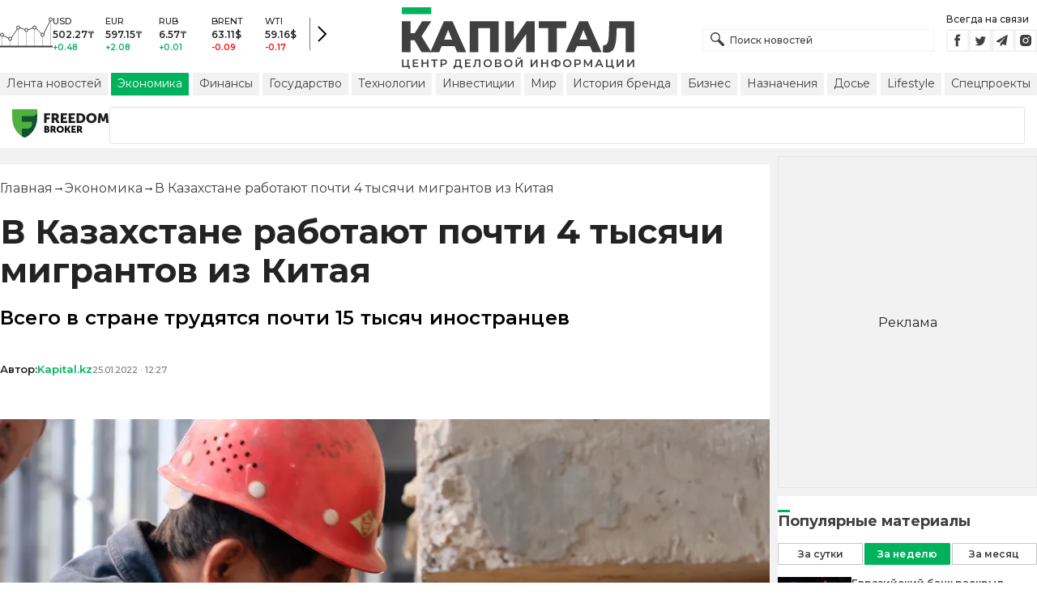

--- FILE ---
content_type: text/html; charset=utf-8
request_url: https://e.infogram.com/c1610a2a-fd66-4984-b041-63d0c4c60978?src=embed
body_size: 26524
content:
<!DOCTYPE HTML>
<html lang="en">
<head>
    <meta charset="utf-8">
    <meta http-equiv="X-UA-Compatible" content="IE=edge, Chrome=1"/>
    <meta http-equiv="x-dns-prefetch-control" content="on">
    <meta name="viewport" content="width=device-width, initial-scale=1" />
    <title>Copy: трудовые мигранты dec - Infogram</title>
    <link rel="dns-prefetch" href="https://cdn.jifo.co">
<link rel="preconnect" href="https://cdn.jifo.co" />

    <link rel="preload" href="/api/stylesheets/16021" as="style">
    <link rel="preload" as="script" href="https://cdn.jifo.co/js/dist/bundle_vendor-f95bb7bd9b764217df5f-1-webpack.js" crossorigin="anonymous"/>
    <link rel="preload" as="script" href="https://cdn.jifo.co/js/dist/embed_flex_viewer-347db4e9cdf0a1ca9253-1-webpack.js" crossorigin="anonymous"/>
    <link rel="stylesheet"href="https://cdn.jifo.co/css/dist/cebefb1b2b9384b3.css">
    <link rel="icon" href="https://cdn.jifo.co/js/dist/6306bc3983ca5663eccfb7dc5c99eb14.ico" type="image/x-icon">
    <link rel="canonical" href="https://infogram.com/copy-trudovye-migranty-dec-1hd12yxpn8drx6k">
<style>.chart *{line-height:normal}.moveable{margin-bottom:30px!important}.capture-mode .moveable_w:last-child .moveable:last-child,.download-mode .moveable_w:last-child .moveable:last-child,.embed-mode .moveable_w:last-child .moveable:last-child,.web-mode .moveable_w:last-child .moveable:last-child{margin-bottom:0!important}.ig-separator{margin-bottom:0!important;margin-top:-30px;padding-bottom:30px;padding-top:30px}.video{padding-bottom:75%;height:0}.video iframe{border:0;width:100%;height:100%;position:absolute;top:0;left:0}.ig-items{margin:30px;padding-top:0}svg .igc-pie-center-text .igc-pie-center-text-node{font-family:'PT Sans Narrow','Arial Narrow';font-size:24px;fill:#626262;font-weight:400;font-style:normal}svg .igc-wc-node{cursor:default}.igc-treemap-node-text-name{font-family:Roboto,sans-serif;font-weight:400}.igc-treemap-node-text-value{font-family:Roboto,sans-serif}svg .igc-pie-center-text .igc-pie-center-text-node{font-family:Roboto Medium,sans-serif;font-weight:400;fill:#464646;font-size:19px}.igc-sheet{margin-bottom:15px}.igc-sheets{margin-bottom:15px}.igc-sheets .igc-sheet .igc-sheet-label,.igc-sheets .igc-sheet.active .igc-sheet-label,.igc-sheets .igc-sheet:hover .igc-sheet-label{color:#464646;margin-left:5px;font:400 13px Roboto Medium,sans-serif}.igc-sheets .igc-sheet.active .igc-sheet-label,.igc-sheets .igc-sheet:hover .igc-sheet-label{color:rgba(70,70,70,.7)}.igc-sheets .igc-sheet .igc-sheet-ico,.igc-sheets .igc-sheet:hover .igc-sheet-ico{background:rgba(167,167,167,.3);border-color:#464646;transition:.2s}.igc-sheets .igc-sheet:hover .igc-sheet-ico{background:#a7a7a7}.igc-sheets .igc-sheet.active .igc-sheet-ico{background:#464646}.igc-sheets .igc-sheet.active .igc-sheet-ico::after,.igc-sheets .igc-sheet:hover .igc-sheet-ico::after{height:6px;width:6px;left:6px;top:6px;background:#fff}.igc-textual-figure{font:400 29px Roboto Medium,sans-serif}.igc-textual-fact{color:#464646;line-height:18px;font:400 15px Roboto Medium,sans-serif}.igc-textual-figure .innertext{line-height:30px}.igc-textual-fact .innertext{line-height:19px}.igc-textual-icon{padding-right:30px;padding-top:7px}.igc-table .igc-table-cell{font:400 13px Roboto Medium,sans-serif}.igc-table .igc-table-header{font:400 13px Roboto Medium,sans-serif;padding-left:9px}.ig-container{background:#fff}.headline{font-weight:400;font-size:39px;font-family:Roboto;color:#464646;text-align:left;line-height:40px;border-bottom:5px solid #e8e8e8;padding-bottom:10px}.chart-title{font:400 29px Roboto,sans-serif;color:#464646;text-align:left;line-height:35px}.bodytext{font:400 normal 15px Roboto Medium,sans-serif;text-align:left;text-align:justify;color:#464646;line-height:25px}.quote{font:400 29px Roboto,sans-serif;color:#464646;line-height:35px;text-align:left;background:url(https://cdn.jifo.co/i/templates/215/quote.svg) left top no-repeat;background-size:50px;padding-left:80px;min-height:40px}.shrink .quote{padding-top:50px;padding-left:0}.quotetitle{font:400 italic 15px Roboto Medium,sans-serif;color:#464646;margin-top:5px;line-height:25px}.tt_tooltip{color:#fff;font:400 normal 13px Roboto Medium,sans-serif}.igc-legend-entry{margin-top:15px}.igc-legend{padding-top:10px;padding-bottom:0}.footer-bottom{padding-top:15px;overflow:hidden;padding-bottom:15px}.ig-logo{margin-top:0}.ig-separator-line{background:rgba(70,70,70,.5)}.heatmap-legend{background:rgba(255,255,255,.7)}.heatmap-label,.heatmap-legend-item{color:#464646;font-size:13px;font-weight:400;font-family:Roboto,sans-serif}.igc-graph-pie-piece{stroke:rgb(255,255,255)}.tt_tooltip .tt_value{font-weight:400}.tt_tooltip .tt_body{background:#333}.tt_tooltip .tt_left{border-right:8px solid #333}.tt_tooltip .tt_right{border-left:8px solid #333}.igc-tabs .igc-tab-active{background:#fff}.igc-tabs .igc-tab .igc-tab-content,.igc-tabs .igc-tab.icon-down:after{font-family:Roboto Medium,sans-serif;color:#464646;font-weight:400}.igc-tab-switcher,.igc-tabs .igc-tab{color:#464646}.igc-tabs.igc-tabs-dropdown .igc-tab-name{font-family:Roboto,sans-serif;color:#464646}.captiontext{font-family:Roboto Medium,sans-serif;color:#464646;font-weight:400}.captiontext .innertext{line-height:1.5}.igc-table-search{color:#666;font-size:13px;font-weight:400;font-family:Roboto Medium,sans-serif}.quote{background:url(https://s3.amazonaws.com/infogram-themes/16021/quote.svg) left top no-repeat;background-size:50px}#footer{margin-left:30px;margin-right:30px}.bodytext .innertext a,.bodytext .innertext a:visited{color:#00e}</style>


    
    <script async src="https://s.infogram.com/t.js?v3" data-report-open data-infogram-track-id="1hd12yxpn8drx6k" data-tag="embed"
            data-track-url="https://s.infogram.com/t2"></script>
    

    <style>
        

        @keyframes infogram-loader {
            100% {
                transform: rotate(360deg);
                -webkit-transform: rotate(360deg);
                -moz-transform: rotate(360deg);
            }
        }
        #embed-loader {
            min-width: 120px;
            min-height: 120px;
        }
        #embed-loader i {
            display: block;
            width: 40px;
            height: 40px;
            margin: 40px auto;
            padding: 0;
            border: 5px solid;
            border-top-color: transparent;
            border-left-color: transparent;
            border-radius: 50%;
            color: #A6A6A6;
            animation: infogram-loader 0.9s linear infinite;
            -webkit-animation: infogram-loader 0.9s linear infinite;
            -moz-animation: infogram-loader 0.9s linear infinite;
        }
    </style>
</head>

<body data-window-graphicID="2f033943-5de1-4f2e-92a0-cc9b4b2abf64" data-window-stylesheet="16021"
      data-window-__viewMode="embed" data-fonts="" data-fullscreen="off" data-aside="on"
      data-user-status="anonymous" data-password-protected="false"
      data-user-id="false" >
<div id="dialog-container"></div>
<div id="tooltip-container"></div>
<div id="middle">
    <div id="embed-loader"><i></i></div>
</div>

<script>window.infographicData={"id":273042481,"type":1,"block_id":"2f033943-5de1-4f2e-92a0-cc9b4b2abf64","theme_id":16021,"user_id":100108171,"team_user_id":null,"path":"c1610a2a-fd66-4984-b041-63d0c4c60978","title":"Copy: трудовые мигранты dec","description":"","tags":"","public":true,"publicAccess":false,"private_link_enabled":0,"thumb":"https:\u002F\u002Finfogram-thumbs-200.s3-eu-west-1.amazonaws.com\u002F2f033943-5de1-4f2e-92a0-cc9b4b2abf64.jpg","embedImageUrl":"https:\u002F\u002Finfogram.io\u002Fp\u002F0f04f1450b9ce7c53c8eb118ec80f6a3.png","previewImageUrl":"https:\u002F\u002Finfogram.io\u002Fp\u002F98276324aa2b01bf43920e69128b9230.png","width":550,"copyright":"","properties":{"tabs":true,"zeropaddingembed":true,"temporaryPath":true,"flexTemplateId":"5eb95f4e-8391-4aeb-aaac-e2e3f38a39b8","type":"infographic_freeLayout","footerSettings":{"logoImage":"https:\u002F\u002Finfogram-logo.s3-eu-west-1.amazonaws.com\u002F42d99544-71a2-4477-9ddf-b7e8143e6bba.png","logoType":"custom_logo-infogram","showFooter":true,"customLinkOption":"text","hasCustomLink":false},"custom_logo_value":"https:\u002F\u002Finfogram-logo.s3-eu-west-1.amazonaws.com\u002F17d4d2e6-2fd3-4b72-ab68-1e5e9139736e.png","publishType":0,"transparent":false,"rtl":false,"language":"en","export_settings":{"showGrid":true,"showValues":true},"whitelabel":true,"noTracking":false,"decimal_separator":".,","grouping_symbol":"none","embed_button":"enabled","title_link":"infogram","custom_logo":"none","custom_link_url":"https:\u002F\u002Fkapital.kz\u002F","logoName":"kapital logo","showChartsOnScroll":true,"pro":true},"elements":{"content":{"allowFullscreen":true,"allowToShare":true,"assets":{"6bed49ad-3656-4eff-ae30-6cc33685f18e":"https:\u002F\u002Fgraphics.jifo.co\u002Fimgs\u002Fce38b850641048e6abeff736e0aa695773723787b9f33f06cf2af64661fd92a7.jpeg","e2bb8b84-a202-4112-81e0-66803c64840a":"https:\u002F\u002Fstatic.thenounproject.com\u002Fpng\u002F45889-42.png"},"content":{"blockOrder":["5878ba81-a59e-4235-9cbe-84d70edbc03b"],"blocks":{"5878ba81-a59e-4235-9cbe-84d70edbc03b":{"design":{"background":{"assetId":"6bed49ad-3656-4eff-ae30-6cc33685f18e","color":"{{backgroundColor|#FFFFFF}}","filters":{"blur":4},"opacity":0.3733333333333334},"header":{"text":""},"hideFooter":false},"entities":["42ab531a-b34b-40d0-a32d-80bb72adb431","9fa61262-77b2-4ab4-9ddd-4de7eb2a234c","09177dac-2ee8-405b-8823-f6567bf8cd52","610522bc-87d7-4767-bbfc-8f42276946b9","343e9e71-88f5-4ea2-bd06-4ca056e8c060","827ac477-c4e1-4197-b0a9-9f1a32453ecb","63c5634f-542d-483e-81a5-67d09c5a8c21","78766b4d-67f2-496c-8f47-39e9f7e0b98b","1d30af0b-ab74-4cc9-92ca-780da754f8d5","fea97a49-e13f-4bbe-95ca-4afc01ea0a0c","7af27d4c-5d9b-4bfa-b6d7-dededef8da8f","f53cb7a0-95f8-434f-9e56-1dfa37d0b798","568967b3-b947-4051-b12f-81d87596c89d","47b2e9bb-9b27-4fd2-90e6-582c654389d9","209917e3-66ae-4d5e-879f-457633f97973","0750d0dc-7050-4570-8332-c1314e5e7e97","196da2c3-356d-4031-bcde-7c8c4010eae0","fa731e4c-94e3-4511-9850-b1e8384e0a20","70a6ebaf-2c29-4302-a5a5-d2c80ab68604","149ea185-415e-49b1-8c1a-24a6bdf640a4","38142539-fede-486a-969a-d312d1a69f03","9a42f337-3782-4c51-8170-98287ef45881","08aca85b-5509-44e2-8d68-e18ffb27dde7"]}},"entities":{"0750d0dc-7050-4570-8332-c1314e5e7e97":{"filters":{},"groupKey":"","height":487,"left":39,"lockAspectRatio":false,"locked":false,"maxHeight":10000,"maxWidth":10000,"minHeight":50,"minWidth":50,"props":{"chartData":{"accessibility":{"description":"","enabled":true,"label":"Chart"},"chart_type_nr":4,"colors":["#E69F00","#56B4E9","#2B9F78","#F0E442","#0072B2","#D55E00"],"custom":{"absoluteDistribution":true,"axis":{"alpha":0.2,"x":{"affix":true,"decimalPlaces":false,"decimalPlacesValue":2},"y":{}},"decimalSeparator":".","enableHeight":true,"groupingSymbol":" ","labels":{"axis":{"x":{"tick":{"enabled":false}},"y":{"tick":{"enabled":true}}},"graph":{"item":{"format":{"affix":true},"value":{"color":{"contrast":{"dark":"{{colors.0}}","light":"{{colors.#FFFFFF}}"},"manual":{"fill":"#464646","stroke":"{{backgroundColor|#FFFFFF}}"},"method":"contrast"},"font-size":"15px","placementStrategy":"no-alignment"}}},"legend":{"font-size":"15px"},"sheetSwitch":{"tab":{"font-size":"15px"}},"tooltip":{"format":{"x":{"affix":true}}}},"showInLineValues":true,"singleColor":{"enabled":false,"value":"{{colors.1}}"},"useAllColumns":true},"data":[[["","сентябрь","октябрь","ноябрь","декабрь"],["руководители и их заместители","650","647","643","635"],["руководители структурных подразделений","3 253","3 222","3 210","3 206"],["специалисты","7 779","7 746","7 748","7 827"],["квалифицированные рабочие","697","718","735","745"],["сезонные работы"," 1 912","1 769","1 134","408"],["корпоративный перевод","1 899","1 957","2 057","2 057"]]],"defaultColors":["#000000","#E69F00","#56B4E9","#2B9F78","#F0E442","#0072B2","#D55E00","#CC79A7","#997000","#af4a00","#00465a","#002c3a","#ffe670","#da6f6e","#4c7b86","#ffca68","#ba5c53","#498ca4","#ffa760","#844a4f","#5aacc9","#ff9088","#6f4a64","#8cd7ea"],"defaultColorsHeatmap":[],"modifier":0,"sheetnames":["Sheet 1"],"sheets_settings":[{"colors":["#E69F00","#56B4E9","#2B9F78","#F0E442","#0072B2","#D55E00","#D55E00","#CC79A7","#997000","#af4a00","#00465a","#002c3a","#ffe670","#da6f6e","#4c7b86","#ffca68","#ba5c53","#498ca4","#ffa760","#844a4f","#5aacc9","#ff9088","#6f4a64","#8cd7ea"]}]},"opacity":0.8466666666666667},"top":509,"transform":{"flipHorizontal":false,"flipVertical":false,"rotate":0},"type":"CHART","width":648,"hidden":false},"08aca85b-5509-44e2-8d68-e18ffb27dde7":{"filters":{},"groupKey":"","height":150,"left":465,"lockAspectRatio":false,"locked":false,"maxHeight":10000,"maxWidth":10000,"minHeight":1,"minWidth":1,"props":{"animation":{"delay":0,"duration":1,"name":"fadeInUp","regime":"onView","startAt":25},"entityKeys":["149ea185-415e-49b1-8c1a-24a6bdf640a4","38142539-fede-486a-969a-d312d1a69f03","9a42f337-3782-4c51-8170-98287ef45881"],"opacity":1},"top":1080,"transform":{"flipHorizontal":false,"flipVertical":false,"rotate":0},"type":"GROUP","width":613,"hidden":false},"09177dac-2ee8-405b-8823-f6567bf8cd52":{"filters":{},"height":40,"left":48,"lockAspectRatio":false,"locked":false,"maxHeight":10000,"maxWidth":10000,"minHeight":1,"minWidth":1,"props":{"animation":{"delay":0,"duration":1,"name":"fadeInUp","regime":"onView","startAt":25},"autoExpandWidth":0,"content":{"blocks":[{"data":{"BOLD":true,"align":"{{textAlign|ALIGN_LEFT}}","ig:color":"{{colors.5}}","ig:fontFamily":"{{fontFamily}}","ig:fontSize":"{{fontSize}}","ig:letterSpacing":"-0.3px","ig:lineHeight":"1.05"},"depth":0,"entityRanges":[],"inlineStyleRanges":[{"length":41,"offset":0,"style":"ig:fontSize:{{fontSize}}"},{"length":41,"offset":0,"style":"BOLD"},{"length":41,"offset":0,"style":"ig:letterSpacing:-0.3px"},{"length":41,"offset":0,"style":"ig:lineHeight:1.05"},{"length":41,"offset":0,"style":"ig:fontFamily:{{fontFamily}}"},{"length":41,"offset":0,"style":"ig:color:{{colors.5}}"}],"key":"107cm","text":"Сколько иностранцев работают в Казахстане","type":"unstyled"}],"entityMap":{}},"contentHTML":"\u003Cdiv class=\"DraftEditor-root\"\u003E\u003Cdiv class=\"DraftEditor-editorContainer\"\u003E\u003Cdiv class=\"public-DraftEditor-content\" contenteditable=\"false\" spellcheck=\"false\" style=\"outline:none;user-select:text;-webkit-user-select:text;white-space:pre-wrap;word-wrap:break-word\"\u003E\u003Cdiv data-contents=\"true\"\u003E\u003Cdiv class=\"__ig-alignLeft\" data-block=\"true\" data-editor=\"ig_static\" data-offset-key=\"107cm-0-0\"\u003E\u003Cdiv data-offset-key=\"107cm-0-0\" class=\"public-DraftStyleDefault-block public-DraftStyleDefault-ltr\"\u003E\u003Cspan data-offset-key=\"107cm-0-0\" style=\"font-weight:bold;font-size:39px;letter-spacing:-0.3px;line-height:40px;font-family:&#x27;Roboto&#x27;;color:#0072B2\"\u003E\u003Cspan data-text=\"true\"\u003EСколько иностранцев работают в Казахстане\u003C\u002Fspan\u003E\u003C\u002Fspan\u003E\u003C\u002Fdiv\u003E\u003C\u002Fdiv\u003E\u003C\u002Fdiv\u003E\u003C\u002Fdiv\u003E\u003C\u002Fdiv\u003E\u003C\u002Fdiv\u003E","customSizing":true,"opacity":1,"overflow":true,"resetFontKerning":false,"scaleHeight":40,"scaleWidth":1026,"scaleX":1,"scaleY":1,"template":"h1","verticalAlign":"top"},"top":35,"transform":{"flipHorizontal":false,"flipVertical":false,"rotate":0},"type":"TEXT","width":1030,"hidden":false},"149ea185-415e-49b1-8c1a-24a6bdf640a4":{"filters":{},"groupKey":"08aca85b-5509-44e2-8d68-e18ffb27dde7","height":150.2095962783206,"left":465,"lockAspectRatio":true,"locked":false,"maxHeight":10000,"maxWidth":10000,"minHeight":1,"minWidth":1,"props":{"assetId":"e2bb8b84-a202-4112-81e0-66803c64840a","fill":"{{fillColor|#656565}}","graphicType":"icon","height":33,"opacity":1,"path":"M30.255,26.114C28.532,20.186,25.349,19.982,24.663,19.823C23.315,19.506,21.681,19.641,20.809,19.369C20.707,20.224,18.221,23.036,16.591,24.799C16.591,24.799,15.885,22.077,15.885,22.077C16.416,21.764,16.531,21.073,16.531,20.499C16.531,20.499,13.854,20.499,13.854,20.499C13.854,21.068,13.968,21.752,14.489,22.069C14.489,22.069,13.794,24.799,13.794,24.799C12.164,23.035,9.678,20.224,9.576,19.369C8.704,19.641,7.071,19.506,5.722,19.822C5.037,19.982,1.853,20.186,0.13,26.113C-0.103,26.919,-0.021,27.793,0.359,28.511C1.77,31.18,9.193,32.001,15.193,32C21.193,32.001,28.615,31.18,30.026,28.511C30.407,27.793,30.489,26.919,30.255,26.114C30.255,26.114,30.255,26.114,30.255,26.114M8.103,13.06C8.738,14.767,9.742,16.426,10.985,17.64C11.688,18.327,12.467,18.871,13.299,19.201C13.87,19.427,14.466,19.553,15.079,19.553C15.691,19.553,16.287,19.427,16.858,19.201C17.719,18.86,18.524,18.289,19.246,17.568C20.458,16.357,21.438,14.724,22.06,13.045C22.539,12.905,23.041,12.008,23.245,10.862C23.468,9.619,23.258,8.535,22.778,8.354C22.796,8.051,22.807,7.744,22.806,7.43C22.794,2.925,20.153,0.306,15.988,0.027C12.357,-0.217,9.621,1.226,8.375,3.624C7.956,4.431,7.716,5.44,7.625,6.537C7.485,7.108,7.403,7.701,7.403,8.314C7.403,8.314,7.417,8.314,7.417,8.314C7.416,8.319,7.416,8.324,7.415,8.329C7.406,8.33,7.397,8.33,7.389,8.332C6.857,8.424,6.616,9.557,6.848,10.863C7.063,12.062,7.603,12.99,8.103,13.06C8.103,13.06,8.103,13.06,8.103,13.06M8.223,9.703C8.275,9.55,8.344,9.43,8.432,9.367C8.47,9.34,8.51,9.322,8.554,9.314C8.653,9.297,8.756,9.335,8.857,9.417C8.857,9.417,8.857,9.417,8.857,9.417C8.857,9.417,8.857,9.417,8.858,9.417C8.858,9.409,8.859,9.401,8.86,9.392C8.894,9.054,9.346,6.096,12.192,6.361C12.192,6.361,14.689,7.278,16.959,6.467C17.204,6.462,17.441,6.46,17.662,6.468C18.602,6.503,19.246,6.991,19.92,7.305C19.895,6.995,19.657,6.677,19.67,6.468C19.777,6.499,19.875,6.545,19.97,6.596C20.455,7.113,20.925,7.981,21.299,9.399C21.3,9.405,21.3,9.411,21.3,9.417C21.301,9.417,21.302,9.416,21.303,9.415C21.304,9.415,21.304,9.416,21.304,9.417C21.304,9.417,21.309,9.41,21.309,9.41C21.408,9.333,21.508,9.297,21.604,9.314C21.629,9.318,21.653,9.326,21.675,9.337C21.986,9.482,22.119,10.207,21.971,11.034C21.858,11.668,21.61,12.19,21.347,12.414C21.242,12.503,21.134,12.544,21.031,12.526C20.973,12.517,20.92,12.488,20.873,12.444C20.297,14.235,19.2,16.02,17.815,17.104C16.989,17.75,16.061,18.148,15.079,18.148C14.119,18.148,13.21,17.767,12.397,17.146C10.987,16.066,9.869,14.258,9.286,12.444C9.238,12.488,9.186,12.517,9.128,12.526C9.008,12.547,8.882,12.487,8.761,12.367C8.517,12.122,8.293,11.627,8.188,11.034C8.18,10.995,8.177,10.957,8.171,10.918C8.176,10.503,8.194,10.101,8.223,9.703C8.223,9.703,8.223,9.703,8.223,9.703","subType":"icon","width":31},"top":1080,"transform":{"flipHorizontal":false,"flipVertical":false,"rotate":0},"type":"IMAGE","width":150.2095962783206,"hidden":false},"196da2c3-356d-4031-bcde-7c8c4010eae0":{"filters":{},"groupKey":"","height":43,"left":39,"lockAspectRatio":false,"locked":false,"maxHeight":10000,"maxWidth":10000,"minHeight":1,"minWidth":1,"props":{"autoExpandWidth":1245,"content":{"blocks":[{"data":{"align":"{{textAlign|ALIGN_LEFT}}","ig:color":"{{foregroundColor}}","ig:fontFamily":"{{fontFamily}}","ig:fontSize":"{{fontSize}}","ig:fontStyle":"{{fontStyle|undefined}}","ig:fontWeight":"{{fontWeight|undefined}}","ig:letterSpacing":"{{letterSpacing|0px}}","ig:lineHeight":"{{lineHeight}}","ig:textDecoration":"{{textDecoration|undefined}}"},"depth":0,"entityRanges":[],"inlineStyleRanges":[{"length":9,"offset":0,"style":"ig:lineHeight:{{lineHeight}}"},{"length":9,"offset":0,"style":"ig:color:{{foregroundColor}}"},{"length":9,"offset":0,"style":"ig:fontSize:{{fontSize}}"},{"length":9,"offset":0,"style":"ig:letterSpacing:{{letterSpacing|0px}}"},{"length":9,"offset":0,"style":"ig:fontWeight:{{fontWeight|undefined}}"},{"length":9,"offset":0,"style":"ig:fontStyle:{{fontStyle|undefined}}"},{"length":9,"offset":0,"style":"ig:textDecoration:{{textDecoration|undefined}}"},{"length":9,"offset":0,"style":"ig:fontFamily:{{fontFamily}}"}],"key":"1f4ot","text":"категории","type":"header-two"}],"entityMap":{}},"contentHTML":"\u003Cdiv class=\"DraftEditor-root\"\u003E\u003Cdiv class=\"DraftEditor-editorContainer\"\u003E\u003Cdiv class=\"public-DraftEditor-content\" contenteditable=\"false\" spellcheck=\"false\" style=\"outline:none;user-select:text;-webkit-user-select:text;white-space:pre-wrap;word-wrap:break-word\"\u003E\u003Cdiv data-contents=\"true\"\u003E\u003Ch2 class=\"__ig-alignLeft\" data-block=\"true\" data-editor=\"ig_static\" data-offset-key=\"1f4ot-0-0\"\u003E\u003Cdiv data-offset-key=\"1f4ot-0-0\" class=\"public-DraftStyleDefault-block public-DraftStyleDefault-ltr\"\u003E\u003Cspan data-offset-key=\"1f4ot-0-0\" style=\"line-height:43px;color:#464646;font-size:29px;letter-spacing:0px;font-weight:700;font-family:&#x27;Roboto&#x27;\"\u003E\u003Cspan data-text=\"true\"\u003Eкатегории\u003C\u002Fspan\u003E\u003C\u002Fspan\u003E\u003C\u002Fdiv\u003E\u003C\u002Fh2\u003E\u003C\u002Fdiv\u003E\u003C\u002Fdiv\u003E\u003C\u002Fdiv\u003E\u003C\u002Fdiv\u003E","customSizing":true,"opacity":1,"overflow":true,"resetFontKerning":true,"scaleHeight":43,"scaleWidth":140,"scaleX":1,"scaleY":1,"template":"h2","verticalAlign":"top"},"top":452,"transform":{"flipHorizontal":false,"flipVertical":false,"rotate":0},"type":"TEXT","width":144,"hidden":false},"1d30af0b-ab74-4cc9-92ca-780da754f8d5":{"filters":{},"groupKey":"209917e3-66ae-4d5e-879f-457633f97973","height":231,"left":87,"lockAspectRatio":false,"locked":false,"maxHeight":10000,"maxWidth":10000,"minHeight":1,"minWidth":1,"props":{"contentHTML":"","customSizing":true,"fill":"{{colors.6}}","offsetLeft":0,"offsetRight":0,"opacity":1,"rx":0,"ry":0,"stroke":"{{strokeColor|#656565}}","strokeType":"solid","strokeWidth":0,"type":"rectangle"},"top":152,"transform":{"flipHorizontal":false,"flipVertical":false,"rotate":0},"type":"SHAPE","width":565,"hidden":false},"209917e3-66ae-4d5e-879f-457633f97973":{"filters":{},"groupKey":"","height":231,"left":87,"lockAspectRatio":false,"locked":false,"maxHeight":10000,"maxWidth":10000,"minHeight":1,"minWidth":1,"props":{"animation":{"delay":0,"duration":1,"name":"fadeInLeft","regime":"onView","startAt":25},"entityKeys":["1d30af0b-ab74-4cc9-92ca-780da754f8d5","47b2e9bb-9b27-4fd2-90e6-582c654389d9"],"opacity":1},"top":152,"transform":{"flipHorizontal":false,"flipVertical":false,"rotate":0},"type":"GROUP","width":565,"hidden":false},"343e9e71-88f5-4ea2-bd06-4ca056e8c060":{"filters":{},"groupKey":"78766b4d-67f2-496c-8f47-39e9f7e0b98b","height":302.4471257785101,"left":870,"lockAspectRatio":true,"locked":false,"maxHeight":10000,"maxWidth":10000,"minHeight":1,"minWidth":1,"props":{"assetId":"e2bb8b84-a202-4112-81e0-66803c64840a","fill":"{{colors.1}}","graphicType":"icon","height":15,"opacity":0.25,"path":"M31.954,10.73C31.348,8.645,30.229,8.574,29.988,8.517C29.514,8.406,28.94,8.453,28.633,8.358C28.579,8.807,27.716,9.163,26.658,9.163C25.6,9.163,24.737,8.807,24.683,8.358C24.377,8.454,23.802,8.406,23.327,8.517C23.131,8.563,22.348,8.621,21.737,9.776C22.065,10.192,22.382,10.78,22.628,11.628C22.696,11.863,22.705,12.109,22.669,12.345C23.744,12.679,25.303,12.799,26.658,12.799C28.767,12.8,31.377,12.511,31.873,11.572C32.007,11.32,32.036,11.012,31.954,10.73C31.954,10.73,31.954,10.73,31.954,10.73M24.165,6.139C24.388,6.74,24.742,7.323,25.179,7.75C25.426,7.992,25.7,8.183,25.992,8.299C26.193,8.378,26.403,8.423,26.618,8.423C26.834,8.423,27.043,8.378,27.244,8.299C27.547,8.179,27.83,7.978,28.083,7.725C28.51,7.299,28.854,6.725,29.073,6.134C29.241,6.085,29.418,5.77,29.49,5.367C29.568,4.93,29.494,4.549,29.325,4.485C29.332,4.379,29.335,4.271,29.335,4.16C29.331,2.576,28.402,1.53,26.938,1.432C25.661,1.347,24.7,1.854,24.261,2.697C24.114,2.981,24.03,3.46,23.998,3.846C23.949,4.047,23.919,4.255,23.919,4.471C23.919,4.471,23.924,4.471,23.924,4.471C23.924,4.473,23.924,4.475,23.924,4.476C23.921,4.477,23.917,4.477,23.914,4.478C23.728,4.51,23.643,4.908,23.725,5.367C23.799,5.789,23.989,6.115,24.165,6.139C24.165,6.139,24.165,6.139,24.165,6.139M24.281,4.841C24.294,4.832,24.308,4.825,24.324,4.823C24.359,4.817,24.394,4.83,24.43,4.859C24.431,4.859,24.431,4.859,24.431,4.859C24.431,4.856,24.431,4.853,24.431,4.85C24.439,4.783,24.492,4.425,24.715,4.14C24.889,3.919,25.166,3.743,25.603,3.784C25.603,3.784,26.481,4.107,27.279,3.821C27.365,3.819,27.449,3.819,27.526,3.822C27.857,3.834,28.083,4.005,28.32,4.116C28.312,4.006,28.228,3.895,28.232,3.822C28.27,3.832,28.304,3.849,28.338,3.866C28.508,4.048,28.674,4.353,28.805,4.852C28.805,4.854,28.805,4.856,28.805,4.858C28.806,4.858,28.806,4.858,28.806,4.858C28.806,4.858,28.806,4.858,28.806,4.858C28.806,4.858,28.807,4.858,28.807,4.858C28.807,4.858,28.807,4.858,28.807,4.859C28.807,4.859,28.809,4.857,28.809,4.857C28.826,4.843,28.844,4.833,28.861,4.827C28.878,4.821,28.895,4.82,28.913,4.822C28.921,4.824,28.93,4.827,28.937,4.83C29.047,4.882,29.093,5.136,29.042,5.427C29.007,5.621,28.936,5.781,28.857,5.872C28.845,5.886,28.834,5.902,28.822,5.912C28.808,5.924,28.794,5.93,28.78,5.937C28.775,5.94,28.771,5.945,28.766,5.946C28.747,5.953,28.729,5.955,28.711,5.952C28.69,5.948,28.672,5.938,28.655,5.923C28.655,5.923,28.655,5.923,28.655,5.923C28.453,6.553,28.067,7.18,27.58,7.561C27.491,7.63,27.399,7.688,27.304,7.74C27.088,7.857,26.858,7.928,26.618,7.928C26.281,7.928,25.961,7.794,25.675,7.576C25.179,7.196,24.787,6.561,24.581,5.923C24.565,5.937,24.547,5.946,24.529,5.95C24.527,5.95,24.527,5.951,24.526,5.951C24.484,5.959,24.44,5.937,24.397,5.895C24.311,5.809,24.233,5.635,24.196,5.427C24.193,5.413,24.192,5.4,24.19,5.386C24.192,5.24,24.198,5.098,24.208,4.958C24.226,4.906,24.25,4.864,24.281,4.841C24.281,4.841,24.281,4.841,24.281,4.841C24.281,4.841,24.281,4.841,24.281,4.841M9.223,11.627C9.491,10.705,9.842,10.087,10.201,9.668C9.6,8.62,8.862,8.562,8.672,8.517C8.198,8.406,7.623,8.453,7.317,8.358C7.263,8.807,6.4,9.163,5.342,9.163C4.284,9.163,3.421,8.807,3.367,8.358C3.06,8.454,2.486,8.406,2.012,8.517C1.771,8.574,0.651,8.645,0.046,10.73C-0.036,11.013,-0.007,11.32,0.127,11.572C0.623,12.511,3.232,12.8,5.342,12.799C6.639,12.799,8.122,12.69,9.19,12.388C9.145,12.138,9.151,11.877,9.223,11.627C9.223,11.627,9.223,11.627,9.223,11.627M2.849,6.139C3.072,6.74,3.425,7.323,3.862,7.75C4.109,7.992,4.384,8.183,4.676,8.299C4.877,8.378,5.086,8.423,5.302,8.423C5.517,8.423,5.727,8.378,5.927,8.299C6.23,8.179,6.513,7.978,6.767,7.725C7.193,7.299,7.538,6.725,7.756,6.134C7.925,6.085,8.101,5.77,8.173,5.367C8.251,4.93,8.177,4.549,8.009,4.485C8.015,4.379,8.019,4.271,8.019,4.16C8.014,2.576,7.086,1.53,5.621,1.432C4.345,1.347,3.383,1.854,2.945,2.697C2.797,2.981,2.713,3.46,2.681,3.846C2.632,4.047,2.603,4.255,2.603,4.471C2.603,4.471,2.608,4.471,2.608,4.471C2.608,4.473,2.607,4.475,2.607,4.476C2.604,4.477,2.601,4.477,2.598,4.478C2.411,4.51,2.326,4.908,2.408,5.367C2.483,5.789,2.673,6.115,2.849,6.139C2.849,6.139,2.849,6.139,2.849,6.139M2.965,4.841C2.978,4.832,2.992,4.825,3.008,4.823C3.042,4.817,3.079,4.83,3.114,4.859C3.114,4.859,3.114,4.859,3.114,4.859C3.115,4.856,3.115,4.853,3.115,4.85C3.122,4.776,3.188,4.342,3.479,4.049C3.655,3.874,3.911,3.749,4.287,3.784C4.287,3.784,5.164,4.107,5.963,3.821C6.049,3.819,6.133,3.819,6.21,3.822C6.54,3.834,6.767,4.005,7.004,4.116C7.004,4.116,7.004,4.116,7.004,4.116C6.995,4.006,6.911,3.895,6.916,3.822C6.954,3.832,6.988,3.849,7.021,3.866C7.192,4.048,7.357,4.353,7.489,4.852C7.489,4.854,7.489,4.856,7.489,4.858C7.489,4.858,7.49,4.858,7.49,4.858C7.49,4.858,7.49,4.858,7.49,4.858C7.49,4.858,7.49,4.858,7.49,4.858C7.49,4.858,7.492,4.856,7.492,4.856C7.509,4.842,7.527,4.832,7.544,4.826C7.561,4.821,7.579,4.819,7.596,4.822C7.604,4.824,7.613,4.826,7.621,4.83C7.73,4.881,7.777,5.136,7.724,5.427C7.685,5.649,7.598,5.833,7.505,5.912C7.486,5.927,7.468,5.939,7.449,5.945C7.43,5.952,7.412,5.954,7.394,5.951C7.374,5.947,7.355,5.937,7.338,5.922C7.338,5.922,7.338,5.922,7.338,5.922C7.136,6.552,6.75,7.179,6.263,7.56C6.175,7.63,6.082,7.687,5.987,7.739C5.771,7.856,5.541,7.927,5.302,7.927C4.964,7.927,4.644,7.793,4.359,7.575C3.863,7.195,3.47,6.56,3.265,5.922C3.248,5.937,3.229,5.947,3.209,5.951C3.167,5.958,3.123,5.937,3.081,5.895C2.994,5.809,2.916,5.635,2.879,5.426C2.876,5.412,2.875,5.399,2.873,5.386C2.875,5.24,2.882,5.098,2.892,4.958C2.909,4.906,2.933,4.864,2.965,4.841C2.965,4.841,2.965,4.841,2.965,4.841C2.965,4.841,2.965,4.841,2.965,4.841M22.372,11.702C22.157,10.96,21.887,10.432,21.607,10.048C20.929,9.12,20.187,9.058,19.98,9.009C19.945,9.001,19.911,8.994,19.876,8.987C18.986,8.165,19.594,4.732,19.594,4.732C19.594,4.58,19.59,4.435,19.584,4.292C19.583,4.246,19.579,4.203,19.577,4.158C19.572,4.063,19.566,3.969,19.558,3.878C19.554,3.828,19.549,3.78,19.544,3.732C19.536,3.649,19.526,3.567,19.516,3.487C19.509,3.441,19.504,3.395,19.497,3.349C19.484,3.268,19.471,3.189,19.456,3.111C19.449,3.073,19.443,3.035,19.435,2.998C19.414,2.894,19.391,2.793,19.366,2.696C19.364,2.689,19.363,2.681,19.361,2.674C19.334,2.57,19.305,2.471,19.274,2.375C19.264,2.345,19.253,2.316,19.242,2.286C19.22,2.221,19.198,2.158,19.175,2.097C19.161,2.064,19.148,2.032,19.134,2C19.112,1.945,19.088,1.892,19.065,1.841C19.05,1.809,19.035,1.779,19.021,1.748C18.995,1.696,18.968,1.647,18.941,1.598C18.927,1.572,18.914,1.546,18.899,1.521C18.863,1.46,18.827,1.402,18.789,1.345C18.783,1.335,18.777,1.325,18.771,1.316C18.727,1.251,18.682,1.19,18.636,1.131C18.621,1.112,18.606,1.094,18.59,1.076C18.559,1.037,18.527,0.999,18.494,0.963C18.475,0.943,18.457,0.923,18.439,0.903C18.408,0.871,18.377,0.841,18.346,0.811C18.327,0.792,18.308,0.774,18.289,0.756C18.256,0.727,18.224,0.699,18.192,0.672C18.174,0.657,18.156,0.642,18.138,0.628C18.098,0.595,18.057,0.565,18.016,0.536C18.006,0.529,17.996,0.521,17.986,0.514C17.935,0.479,17.885,0.447,17.834,0.417C17.817,0.407,17.8,0.398,17.784,0.388C17.749,0.368,17.714,0.349,17.679,0.331C17.659,0.321,17.64,0.311,17.62,0.302C17.588,0.286,17.556,0.271,17.525,0.257C17.505,0.248,17.485,0.239,17.465,0.231C17.433,0.218,17.401,0.206,17.37,0.194C17.351,0.187,17.333,0.18,17.314,0.173C17.277,0.16,17.24,0.148,17.203,0.136C17.192,0.133,17.181,0.129,17.169,0.125C17.122,0.111,17.075,0.098,17.029,0.087C17.014,0.084,17,0.081,16.985,0.078C16.954,0.07,16.923,0.064,16.892,0.058C16.875,0.054,16.858,0.051,16.841,0.048C16.814,0.043,16.787,0.039,16.761,0.035C16.744,0.032,16.728,0.03,16.712,0.028C16.686,0.024,16.66,0.021,16.635,0.018C16.621,0.017,16.606,0.015,16.592,0.014C16.564,0.011,16.538,0.009,16.512,0.007C16.502,0.006,16.492,0.006,16.483,0.005C16.448,0.003,16.416,0.001,16.386,0.001C16.374,0.001,16.364,0.001,16.353,0C16.334,0,16.316,0,16.3,0C16.264,0,16.231,0.001,16.203,0.002C16.2,0.002,16.198,0.002,16.195,0.002C16.169,0.003,16.147,0.005,16.127,0.006C16.121,0.006,16.117,0.007,16.111,0.007C16.096,0.009,16.085,0.01,16.075,0.011C16.072,0.011,16.07,0.011,16.067,0.011C16.059,0.012,16.053,0.013,16.053,0.013C16.01,0.011,15.967,0.009,15.925,0.007C15.883,0.009,15.84,0.011,15.797,0.013C15.797,0.013,15.791,0.012,15.783,0.011C15.78,0.011,15.778,0.011,15.775,0.011C15.766,0.01,15.754,0.009,15.739,0.007C15.733,0.007,15.729,0.007,15.723,0.006C15.704,0.005,15.681,0.003,15.655,0.002C15.652,0.002,15.65,0.002,15.647,0.002C15.619,0.001,15.586,0,15.55,0C15.534,0,15.515,0,15.497,0C15.486,0,15.476,0,15.465,0.001C15.434,0.001,15.401,0.003,15.367,0.005C15.358,0.005,15.349,0.006,15.339,0.007C15.313,0.009,15.286,0.011,15.258,0.014C15.244,0.015,15.23,0.017,15.215,0.018C15.19,0.021,15.165,0.024,15.138,0.028C15.123,0.03,15.107,0.032,15.09,0.035C15.064,0.039,15.036,0.043,15.008,0.049C14.992,0.052,14.976,0.054,14.959,0.058C14.928,0.064,14.896,0.071,14.863,0.078C14.849,0.081,14.836,0.084,14.822,0.087C14.776,0.099,14.729,0.111,14.681,0.126C14.672,0.128,14.664,0.131,14.655,0.134C14.616,0.146,14.576,0.159,14.536,0.173C14.518,0.179,14.501,0.186,14.484,0.192C14.451,0.205,14.418,0.218,14.384,0.232C14.366,0.239,14.347,0.247,14.329,0.256C14.296,0.271,14.262,0.286,14.229,0.303C14.21,0.311,14.192,0.32,14.174,0.33C14.137,0.349,14.1,0.37,14.062,0.391C14.048,0.399,14.033,0.407,14.019,0.416C13.967,0.447,13.915,0.479,13.864,0.515C13.857,0.52,13.851,0.525,13.844,0.53C13.8,0.561,13.756,0.593,13.712,0.628C13.696,0.641,13.68,0.655,13.663,0.669C13.629,0.697,13.595,0.727,13.561,0.758C13.542,0.774,13.525,0.791,13.507,0.808C13.475,0.839,13.442,0.872,13.411,0.906C13.393,0.924,13.376,0.942,13.359,0.961C13.325,0.999,13.291,1.039,13.258,1.079C13.244,1.096,13.23,1.112,13.217,1.129C13.17,1.189,13.125,1.251,13.08,1.316C13.076,1.322,13.072,1.329,13.068,1.335C13.029,1.394,12.99,1.456,12.952,1.521C12.939,1.544,12.926,1.569,12.913,1.593C12.885,1.643,12.857,1.695,12.831,1.749C12.817,1.777,12.803,1.807,12.789,1.837C12.765,1.889,12.74,1.944,12.717,2C12.704,2.031,12.691,2.063,12.678,2.095C12.654,2.157,12.631,2.221,12.609,2.287C12.599,2.316,12.589,2.343,12.579,2.373C12.548,2.47,12.519,2.569,12.491,2.674C12.49,2.679,12.489,2.685,12.488,2.69C12.462,2.789,12.439,2.892,12.417,2.998C12.41,3.034,12.403,3.072,12.396,3.109C12.382,3.187,12.368,3.267,12.356,3.349C12.349,3.394,12.342,3.44,12.336,3.486C12.326,3.566,12.316,3.648,12.308,3.732C12.303,3.78,12.298,3.828,12.294,3.877C12.286,3.968,12.28,4.062,12.275,4.158C12.272,4.202,12.269,4.246,12.267,4.292C12.262,4.434,12.258,4.58,12.258,4.731C12.258,4.731,12.865,8.164,11.976,8.986C11.941,8.993,11.907,9,11.873,9.008C11.674,9.055,10.988,9.113,10.336,9.927C10.023,10.317,9.718,10.879,9.479,11.701C9.422,11.9,9.414,12.107,9.445,12.307C9.468,12.454,9.509,12.597,9.578,12.727C9.615,12.799,9.663,12.867,9.72,12.932C9.747,12.963,9.782,12.991,9.813,13.02C9.848,13.053,9.879,13.087,9.918,13.119C10.057,13.229,10.227,13.328,10.418,13.419C10.433,13.427,10.447,13.435,10.463,13.442C11.2,13.78,12.276,13.988,13.426,14.103C13.429,14.103,13.432,14.104,13.435,14.104C13.557,14.116,13.681,14.126,13.804,14.136C13.848,14.14,13.89,14.144,13.934,14.147C14.056,14.157,14.179,14.164,14.302,14.172C14.347,14.174,14.392,14.178,14.436,14.18C14.546,14.186,14.656,14.19,14.766,14.195C14.823,14.197,14.881,14.201,14.939,14.202C15.031,14.206,15.122,14.207,15.214,14.21C15.288,14.212,15.363,14.215,15.436,14.216C15.519,14.217,15.6,14.217,15.683,14.218C15.764,14.219,15.846,14.22,15.926,14.22C16.006,14.22,16.088,14.219,16.17,14.218C16.252,14.217,16.333,14.217,16.416,14.216C16.49,14.215,16.564,14.212,16.639,14.21C16.73,14.207,16.821,14.206,16.914,14.202C16.971,14.2,17.029,14.197,17.086,14.195C17.196,14.19,17.306,14.186,17.416,14.18C17.461,14.178,17.506,14.174,17.55,14.172C17.673,14.164,17.796,14.157,17.918,14.147C17.961,14.144,18.003,14.14,18.045,14.136C19.336,14.031,20.571,13.817,21.389,13.442C21.405,13.434,21.418,13.426,21.434,13.419C21.625,13.328,21.796,13.229,21.934,13.119C21.996,13.069,22.048,13.017,22.098,12.963C22.108,12.953,22.122,12.943,22.132,12.932C22.189,12.866,22.237,12.798,22.274,12.727C22.351,12.583,22.396,12.423,22.415,12.259C22.437,12.075,22.425,11.885,22.372,11.702C22.372,11.702,22.372,11.702,22.372,11.702M18.33,8.815C18.318,8.911,18.276,9.003,18.207,9.091C17.887,9.5,16.986,10.091,15.925,10.091C14.864,10.091,13.964,9.5,13.644,9.091C13.576,9.003,13.533,8.911,13.521,8.815C13.521,8.815,13.521,8.815,13.521,8.815C13.537,8.81,13.574,8.797,13.622,8.774C13.642,8.766,13.664,8.755,13.687,8.743C13.881,8.642,14.166,8.429,14.166,8.055C14.166,8.055,14.166,8.055,14.167,8.055C14.473,8.358,14.814,8.598,15.177,8.743C15.422,8.84,15.677,8.894,15.939,8.894C16.201,8.894,16.456,8.84,16.701,8.743C17.062,8.6,17.399,8.363,17.703,8.064C17.705,8.064,17.707,8.065,17.709,8.067C17.717,8.548,18.2,8.759,18.33,8.807C18.33,8.81,18.33,8.813,18.33,8.815C18.33,8.815,18.33,8.815,18.33,8.815M18.889,5.248C18.841,5.519,18.734,5.743,18.622,5.839C18.577,5.877,18.531,5.894,18.487,5.887C18.462,5.883,18.439,5.87,18.419,5.851C18.171,6.624,17.695,7.394,17.096,7.857C16.746,8.127,16.354,8.293,15.94,8.293C15.523,8.293,15.128,8.125,14.777,7.852C14.18,7.389,13.708,6.622,13.46,5.852C13.44,5.871,13.417,5.883,13.392,5.887C13.341,5.896,13.287,5.871,13.236,5.819C13.131,5.714,13.035,5.502,12.99,5.248C12.93,4.914,12.977,4.619,13.095,4.534C13.111,4.523,13.129,4.515,13.147,4.512C13.189,4.505,13.233,4.521,13.277,4.556C13.277,4.556,13.277,4.553,13.278,4.546C13.293,4.401,13.486,2.773,14.704,2.886C14.704,2.886,18.43,4.804,18.43,4.804C18.43,4.804,18.732,4.512,18.732,4.512C18.743,4.514,18.753,4.518,18.763,4.522C18.895,4.584,18.952,4.894,18.889,5.248C18.889,5.248,18.889,5.248,18.889,5.248M19.584,4.292C19.582,4.246,19.579,4.203,19.577,4.158M17.986,0.515C17.995,0.522,18.006,0.53,18.015,0.537M13.664,0.67C13.68,0.656,13.696,0.642,13.712,0.629M21.389,13.443C20.571,13.817,19.336,14.031,18.045,14.137M17.619,0.302C17.64,0.311,17.659,0.321,17.679,0.331M13.069,1.336C13.073,1.33,13.076,1.323,13.081,1.317M16.841,0.049C16.858,0.052,16.875,0.055,16.893,0.058M13.217,1.13C13.231,1.113,13.245,1.097,13.258,1.081M21.934,13.12C21.795,13.23,21.625,13.328,21.434,13.42M15.091,0.036C15.107,0.033,15.123,0.031,15.139,0.028M19.558,3.878C19.554,3.829,19.549,3.781,19.544,3.732M19.515,3.488C19.509,3.441,19.503,3.395,19.496,3.349M15.216,0.019C15.23,0.018,15.245,0.016,15.258,0.015M22.132,12.933C22.122,12.944,22.109,12.954,22.098,12.964M16.986,0.079C17,0.082,17.014,0.085,17.029,0.088M13.844,0.53C13.851,0.526,13.858,0.52,13.865,0.516M16.076,0.012C16.085,0.011,16.097,0.01,16.112,0.009M16.054,0.014C16.054,0.014,16.059,0.014,16.068,0.012M15.784,0.012C15.792,0.014,15.797,0.014,15.797,0.014M13.508,0.809C13.525,0.792,13.543,0.775,13.561,0.759M16.484,0.006C16.493,0.006,16.503,0.007,16.513,0.008M15.74,0.009C15.754,0.01,15.766,0.011,15.775,0.012M17.416,14.181C17.306,14.188,17.196,14.191,17.086,14.196M16.354,0.001C16.365,0.001,16.375,0.001,16.387,0.001M16.128,0.007C16.147,0.006,16.17,0.004,16.196,0.003M16.203,0.002C16.232,0.001,16.265,0.001,16.301,0.001M15.465,0.001C15.477,0.001,15.487,0.001,15.498,0.001M15.34,0.008C15.349,0.007,15.359,0.006,15.368,0.006M16.713,0.028C16.729,0.031,16.745,0.033,16.762,0.036M17.783,0.389C17.8,0.399,17.817,0.407,17.834,0.417M16.593,0.015C16.607,0.016,16.622,0.018,16.637,0.019M15.551,0.001C15.587,0.001,15.619,0.001,15.648,0.002M13.359,0.962C13.376,0.943,13.394,0.925,13.411,0.907M15.656,0.003C15.682,0.004,15.704,0.006,15.723,0.007M17.918,14.148C17.795,14.158,17.673,14.165,17.55,14.173M12.294,3.878C12.298,3.828,12.303,3.781,12.308,3.732M12.336,3.487C12.342,3.441,12.349,3.395,12.356,3.35M9.719,12.933C9.747,12.963,9.782,12.991,9.813,13.021M14.174,0.331C14.192,0.321,14.211,0.313,14.229,0.303M12.396,3.11C12.403,3.073,12.409,3.035,12.417,2.999M12.267,4.292C12.269,4.247,12.272,4.203,12.275,4.158M18.771,1.316C18.777,1.326,18.782,1.336,18.789,1.345M17.314,0.174C17.333,0.18,17.351,0.187,17.37,0.194M18.438,0.904C18.457,0.924,18.475,0.943,18.494,0.964M14.329,0.257C14.348,0.249,14.366,0.24,14.385,0.233M18.59,1.077C18.605,1.095,18.621,1.113,18.636,1.132M12.789,1.838C12.803,1.808,12.816,1.779,12.831,1.75M18.137,0.628C18.155,0.642,18.173,0.657,18.191,0.672M12.913,1.594C12.926,1.571,12.939,1.546,12.952,1.523M14.019,0.416C14.034,0.408,14.048,0.4,14.063,0.392M12.487,2.691C12.488,2.686,12.489,2.68,12.491,2.675M12.678,2.097C12.691,2.064,12.704,2.033,12.717,2.001M12.579,2.374C12.588,2.345,12.598,2.317,12.608,2.288M17.465,0.232C17.485,0.24,17.505,0.249,17.525,0.258M18.288,0.757C18.308,0.775,18.327,0.793,18.346,0.811M19.455,3.111C19.448,3.074,19.442,3.035,19.434,2.999M19.242,2.286C19.252,2.315,19.263,2.345,19.273,2.375M15.682,14.219C15.6,14.218,15.519,14.218,15.436,14.217M15.213,14.211C15.122,14.209,15.03,14.207,14.938,14.204M14.823,0.088C14.837,0.085,14.85,0.082,14.864,0.079M19.36,2.675C19.363,2.682,19.364,2.689,19.366,2.697M14.96,0.058C14.976,0.055,14.992,0.052,15.009,0.049M17.169,0.126C17.181,0.129,17.192,0.134,17.203,0.137M16.913,14.204C16.821,14.207,16.73,14.209,16.638,14.211M16.416,14.217C16.333,14.218,16.251,14.218,16.169,14.219M19.134,2C19.147,2.032,19.161,2.064,19.174,2.097M14.485,0.193C14.502,0.187,14.519,0.18,14.536,0.174M13.425,14.104C12.276,13.989,11.2,13.781,10.462,13.443M9.918,13.12C10.056,13.23,10.227,13.329,10.418,13.42M19.02,1.748C19.035,1.779,19.049,1.809,19.064,1.841M18.899,1.521C18.913,1.546,18.926,1.572,18.941,1.598M14.302,14.173C14.179,14.165,14.056,14.158,13.933,14.148M14.765,14.196C14.655,14.191,14.545,14.188,14.436,14.181M13.804,14.137C13.68,14.127,13.557,14.117,13.434,14.105M14.655,0.135C14.664,0.132,14.673,0.129,14.681,0.127","subType":"icon","width":32},"top":115,"transform":{"flipHorizontal":false,"flipVertical":false,"rotate":0},"type":"IMAGE","width":302.4471257785101,"hidden":false},"38142539-fede-486a-969a-d312d1a69f03":{"filters":{},"groupKey":"08aca85b-5509-44e2-8d68-e18ffb27dde7","height":35.66174327200273,"left":708,"lockAspectRatio":false,"locked":false,"maxHeight":10000,"maxWidth":10000,"minHeight":1,"minWidth":1,"props":{"autoExpandWidth":0,"content":{"blocks":[{"data":{"ig:color":"{{colors.#E5E5E5}}","ig:fontFamily":"{{fontFamily}}","ig:fontSize":"12.78213940767451px","ig:letterSpacing":"-0.13333333333333333px","ig:lineHeight":"{{lineHeight}}"},"depth":0,"entityRanges":[],"inlineStyleRanges":[{"length":27,"offset":0,"style":"ig:lineHeight:{{lineHeight}}"},{"length":27,"offset":0,"style":"ig:fontSize:12.78213940767451px"},{"length":27,"offset":0,"style":"ig:letterSpacing:-0.13333333333333333px"},{"length":27,"offset":0,"style":"ig:color:{{colors.#E5E5E5}}"},{"length":27,"offset":0,"style":"ig:fontFamily:{{fontFamily}}"}],"key":"6ss6r","text":"работодателя используют ИРС","type":"unstyled"}],"entityMap":{}},"contentHTML":"\u003Cdiv class=\"DraftEditor-root\"\u003E\u003Cdiv class=\"DraftEditor-editorContainer\"\u003E\u003Cdiv class=\"public-DraftEditor-content\" contenteditable=\"false\" spellcheck=\"false\" style=\"outline:none;user-select:text;-webkit-user-select:text;white-space:pre-wrap;word-wrap:break-word\"\u003E\u003Cdiv data-contents=\"true\"\u003E\u003Cdiv class=\"\" data-block=\"true\" data-editor=\"ig_static\" data-offset-key=\"6ss6r-0-0\"\u003E\u003Cdiv data-offset-key=\"6ss6r-0-0\" class=\"public-DraftStyleDefault-block public-DraftStyleDefault-ltr\"\u003E\u003Cspan data-offset-key=\"6ss6r-0-0\" style=\"line-height:19px;font-size:12.78213940767451px;letter-spacing:-0.13333333333333333px;color:#E5E5E5;font-family:&#x27;Roboto&#x27;\"\u003E\u003Cspan data-text=\"true\"\u003Eработодателя используют ИРС\u003C\u002Fspan\u003E\u003C\u002Fspan\u003E\u003C\u002Fdiv\u003E\u003C\u002Fdiv\u003E\u003C\u002Fdiv\u003E\u003C\u002Fdiv\u003E\u003C\u002Fdiv\u003E\u003C\u002Fdiv\u003E","customSizing":true,"opacity":1,"overflow":false,"resetFontKerning":true,"scaleHeight":18.993057250976562,"scaleWidth":193.99305725097656,"scaleX":1.8570013967779762,"scaleY":1.8776199534790072,"template":"body","verticalAlign":"top"},"top":1162,"transform":{"flipHorizontal":false,"flipVertical":false,"rotate":0},"type":"TEXT","width":367.6733838674053,"hidden":false},"42ab531a-b34b-40d0-a32d-80bb72adb431":{"filters":{},"height":309,"left":0,"lockAspectRatio":false,"locked":false,"maxHeight":10000,"maxWidth":10000,"minHeight":1,"minWidth":1,"props":{"contentHTML":"","customSizing":true,"fill":"{{fillColor|#656565}}","offsetLeft":0,"offsetRight":0,"opacity":0.15333333333333332,"rx":0,"ry":0,"stroke":"{{strokeColor|#656565}}","strokeType":"solid","strokeWidth":0,"type":"rectangle"},"top":109,"transform":{"flipHorizontal":false,"flipVertical":false,"rotate":0},"type":"SHAPE","width":1429,"hidden":false},"47b2e9bb-9b27-4fd2-90e6-582c654389d9":{"filters":{},"groupKey":"209917e3-66ae-4d5e-879f-457633f97973","height":192,"left":130,"lockAspectRatio":false,"locked":false,"maxHeight":10000,"maxWidth":10000,"minHeight":1,"minWidth":1,"props":{"entityKeys":["fea97a49-e13f-4bbe-95ca-4afc01ea0a0c","568967b3-b947-4051-b12f-81d87596c89d"],"opacity":1},"top":172,"transform":{"flipHorizontal":false,"flipVertical":false,"rotate":0},"type":"GROUP","width":491,"hidden":false},"568967b3-b947-4051-b12f-81d87596c89d":{"filters":{},"groupKey":"47b2e9bb-9b27-4fd2-90e6-582c654389d9","height":95,"left":347,"lockAspectRatio":false,"locked":false,"maxHeight":10000,"maxWidth":10000,"minHeight":1,"minWidth":1,"props":{"entityKeys":["7af27d4c-5d9b-4bfa-b6d7-dededef8da8f","f53cb7a0-95f8-434f-9e56-1dfa37d0b798"],"opacity":1},"top":221,"transform":{"flipHorizontal":false,"flipVertical":false,"rotate":0},"type":"GROUP","width":274,"hidden":false},"610522bc-87d7-4767-bbfc-8f42276946b9":{"filters":{},"height":56,"left":632,"lockAspectRatio":false,"locked":false,"maxHeight":10000,"maxWidth":10000,"minHeight":17,"minWidth":17,"props":{"animation":{"delay":0,"duration":1,"name":"zoomIn","regime":"onView","startAt":25},"contentHTML":"","customSizing":true,"markerEnd":"arrow","markerStart":"none","offsetLeft":0,"offsetRight":0,"opacity":1,"stroke":"{{colors.6}}","strokeType":"solid","strokeWidth":8,"type":"line","x1":0,"x2":200,"y1":200,"y2":0},"top":238,"transform":{"flipHorizontal":false,"flipVertical":false,"rotate":0},"type":"SHAPE","width":159,"hidden":false},"63c5634f-542d-483e-81a5-67d09c5a8c21":{"filters":{},"groupKey":"78766b4d-67f2-496c-8f47-39e9f7e0b98b","height":36.7557285076444,"left":750,"lockAspectRatio":false,"locked":false,"maxHeight":10000,"maxWidth":10000,"minHeight":1,"minWidth":1,"props":{"autoExpandWidth":0,"content":{"blocks":[{"data":{"align":"ALIGN_CENTER","ig:color":"{{foregroundColor}}","ig:fontFamily":"{{fontFamily}}","ig:fontSize":"{{fontSize}}","ig:letterSpacing":"{{letterSpacing|0px}}","ig:lineHeight":"{{lineHeight}}"},"depth":0,"entityRanges":[],"inlineStyleRanges":[{"length":22,"offset":0,"style":"ig:lineHeight:{{lineHeight}}"},{"length":22,"offset":0,"style":"ig:color:{{foregroundColor}}"},{"length":22,"offset":0,"style":"ig:fontSize:{{fontSize}}"},{"length":22,"offset":0,"style":"ig:letterSpacing:{{letterSpacing|0px}}"},{"length":22,"offset":0,"style":"ig:fontFamily:{{fontFamily}}"}],"key":"6ss6r","text":"на 1 января  2022 года","type":"unstyled"}],"entityMap":{}},"contentHTML":"\u003Cdiv class=\"DraftEditor-root\"\u003E\u003Cdiv class=\"DraftEditor-editorContainer\"\u003E\u003Cdiv class=\"public-DraftEditor-content\" contenteditable=\"false\" spellcheck=\"false\" style=\"outline:none;user-select:text;-webkit-user-select:text;white-space:pre-wrap;word-wrap:break-word\"\u003E\u003Cdiv data-contents=\"true\"\u003E\u003Cdiv class=\"__ig-alignCenter\" data-block=\"true\" data-editor=\"ig_static\" data-offset-key=\"6ss6r-0-0\"\u003E\u003Cdiv data-offset-key=\"6ss6r-0-0\" class=\"public-DraftStyleDefault-block public-DraftStyleDefault-ltr\"\u003E\u003Cspan data-offset-key=\"6ss6r-0-0\" style=\"line-height:22px;color:#464646;font-size:15px;letter-spacing:0px;font-family:&#x27;Roboto&#x27;\"\u003E\u003Cspan data-text=\"true\"\u003Eна 1 января  2022 года\u003C\u002Fspan\u003E\u003C\u002Fspan\u003E\u003C\u002Fdiv\u003E\u003C\u002Fdiv\u003E\u003C\u002Fdiv\u003E\u003C\u002Fdiv\u003E\u003C\u002Fdiv\u003E\u003C\u002Fdiv\u003E","customSizing":true,"opacity":1,"overflow":false,"resetFontKerning":true,"scaleHeight":21.99652862548828,"scaleWidth":322.9861145019531,"scaleX":1.6792879279129123,"scaleY":1.6709785954613778,"template":"body","verticalAlign":"top"},"top":272,"transform":{"flipHorizontal":false,"flipVertical":false,"rotate":0},"type":"TEXT","width":549.1038346782791,"hidden":false},"70a6ebaf-2c29-4302-a5a5-d2c80ab68604":{"filters":{},"groupKey":"","height":43,"left":757,"lockAspectRatio":false,"locked":false,"maxHeight":10000,"maxWidth":10000,"minHeight":1,"minWidth":1,"props":{"autoExpandWidth":1245,"content":{"blocks":[{"data":{"align":"{{textAlign|ALIGN_LEFT}}","ig:color":"{{foregroundColor}}","ig:fontFamily":"{{fontFamily}}","ig:fontSize":"{{fontSize}}","ig:fontStyle":"{{fontStyle|undefined}}","ig:fontWeight":"{{fontWeight|undefined}}","ig:letterSpacing":"{{letterSpacing|0px}}","ig:lineHeight":"{{lineHeight}}","ig:textDecoration":"{{textDecoration|undefined}}"},"depth":0,"entityRanges":[],"inlineStyleRanges":[{"length":15,"offset":0,"style":"ig:lineHeight:{{lineHeight}}"},{"length":15,"offset":0,"style":"ig:color:{{foregroundColor}}"},{"length":15,"offset":0,"style":"ig:fontSize:{{fontSize}}"},{"length":15,"offset":0,"style":"ig:letterSpacing:{{letterSpacing|0px}}"},{"length":15,"offset":0,"style":"ig:fontWeight:{{fontWeight|undefined}}"},{"length":15,"offset":0,"style":"ig:fontStyle:{{fontStyle|undefined}}"},{"length":15,"offset":0,"style":"ig:textDecoration:{{textDecoration|undefined}}"},{"length":15,"offset":0,"style":"ig:fontFamily:{{fontFamily}}"}],"key":"1f4ot","text":"основные страны","type":"unstyled"}],"entityMap":{}},"contentHTML":"\u003Cdiv class=\"DraftEditor-root\"\u003E\u003Cdiv class=\"DraftEditor-editorContainer\"\u003E\u003Cdiv class=\"public-DraftEditor-content\" contenteditable=\"false\" spellcheck=\"false\" style=\"outline:none;user-select:text;-webkit-user-select:text;white-space:pre-wrap;word-wrap:break-word\"\u003E\u003Cdiv data-contents=\"true\"\u003E\u003Cdiv class=\"__ig-alignLeft\" data-block=\"true\" data-editor=\"ig_static\" data-offset-key=\"1f4ot-0-0\"\u003E\u003Cdiv data-offset-key=\"1f4ot-0-0\" class=\"public-DraftStyleDefault-block public-DraftStyleDefault-ltr\"\u003E\u003Cspan data-offset-key=\"1f4ot-0-0\" style=\"line-height:43px;color:#464646;font-size:29px;letter-spacing:0px;font-weight:700;font-family:&#x27;Roboto&#x27;\"\u003E\u003Cspan data-text=\"true\"\u003Eосновные страны\u003C\u002Fspan\u003E\u003C\u002Fspan\u003E\u003C\u002Fdiv\u003E\u003C\u002Fdiv\u003E\u003C\u002Fdiv\u003E\u003C\u002Fdiv\u003E\u003C\u002Fdiv\u003E\u003C\u002Fdiv\u003E","customSizing":true,"opacity":1,"overflow":true,"resetFontKerning":true,"scaleHeight":43,"scaleWidth":246,"scaleX":1,"scaleY":1,"template":"h2","verticalAlign":"top"},"top":442,"transform":{"flipHorizontal":false,"flipVertical":false,"rotate":0},"type":"TEXT","width":250,"hidden":false},"78766b4d-67f2-496c-8f47-39e9f7e0b98b":{"filters":{},"height":302,"left":750,"lockAspectRatio":false,"locked":false,"maxHeight":10000,"maxWidth":10000,"minHeight":1,"minWidth":1,"props":{"animation":{"delay":0,"duration":1,"name":"zoomIn","regime":"onView","startAt":25},"entityKeys":["343e9e71-88f5-4ea2-bd06-4ca056e8c060","827ac477-c4e1-4197-b0a9-9f1a32453ecb","63c5634f-542d-483e-81a5-67d09c5a8c21"],"opacity":1},"top":115,"transform":{"flipHorizontal":false,"flipVertical":false,"rotate":0},"type":"GROUP","width":549,"hidden":false},"7af27d4c-5d9b-4bfa-b6d7-dededef8da8f":{"filters":{},"groupKey":"568967b3-b947-4051-b12f-81d87596c89d","height":68,"left":347,"lockAspectRatio":false,"locked":false,"maxHeight":10000,"maxWidth":10000,"minHeight":1,"minWidth":1,"props":{"autoExpandWidth":0,"content":{"blocks":[{"data":{"BOLD":true,"align":"ALIGN_CENTER","ig:color":"#ffffff","ig:fontFamily":"{{fontFamily}}","ig:fontSize":"36px","ig:letterSpacing":"-0.006666666666666654px","ig:lineHeight":"0.9666666666666667"},"depth":0,"entityRanges":[],"inlineStyleRanges":[{"length":17,"offset":0,"style":"BOLD"},{"length":17,"offset":0,"style":"ig:color:#ffffff"},{"length":17,"offset":0,"style":"ig:fontSize:36px"},{"length":17,"offset":0,"style":"ig:lineHeight:0.9666666666666667"},{"length":17,"offset":0,"style":"ig:letterSpacing:-0.006666666666666654px"},{"length":17,"offset":0,"style":"ig:fontFamily:{{fontFamily}}"}],"key":"9lmpd","text":"29,3 тыс. человек","type":"header-two"}],"entityMap":{}},"contentHTML":"\u003Cdiv class=\"DraftEditor-root\"\u003E\u003Cdiv class=\"DraftEditor-editorContainer\"\u003E\u003Cdiv class=\"public-DraftEditor-content\" contenteditable=\"false\" spellcheck=\"false\" style=\"outline:none;user-select:text;-webkit-user-select:text;white-space:pre-wrap;word-wrap:break-word\"\u003E\u003Cdiv data-contents=\"true\"\u003E\u003Ch2 class=\"__ig-alignCenter\" data-block=\"true\" data-editor=\"ig_static\" data-offset-key=\"9lmpd-0-0\"\u003E\u003Cdiv data-offset-key=\"9lmpd-0-0\" class=\"public-DraftStyleDefault-block public-DraftStyleDefault-ltr\"\u003E\u003Cspan data-offset-key=\"9lmpd-0-0\" style=\"font-weight:bold;color:#ffffff;font-size:36px;line-height:34px;letter-spacing:-0.006666666666666654px;font-family:&#x27;Roboto&#x27;\"\u003E\u003Cspan data-text=\"true\"\u003E29,3 тыс. человек\u003C\u002Fspan\u003E\u003C\u002Fspan\u003E\u003C\u002Fdiv\u003E\u003C\u002Fh2\u003E\u003C\u002Fdiv\u003E\u003C\u002Fdiv\u003E\u003C\u002Fdiv\u003E\u003C\u002Fdiv\u003E","customSizing":false,"opacity":1,"overflow":true,"resetFontKerning":false,"scaleHeight":68,"scaleWidth":270,"scaleX":1,"scaleY":1,"template":"h2","verticalAlign":"top"},"top":248,"transform":{"flipHorizontal":false,"flipVertical":false,"rotate":0},"type":"TEXT","width":274,"hidden":false},"827ac477-c4e1-4197-b0a9-9f1a32453ecb":{"filters":{},"groupKey":"78766b4d-67f2-496c-8f47-39e9f7e0b98b","height":71.85207960483925,"left":802,"lockAspectRatio":false,"locked":false,"maxHeight":10000,"maxWidth":10000,"minHeight":1,"minWidth":1,"props":{"autoExpandWidth":0,"content":{"blocks":[{"data":{"BOLD":true,"align":"ALIGN_CENTER","ig:color":"{{colors.3}}","ig:fontFamily":"{{fontFamily}}","ig:fontSize":"{{fontSize}}","ig:letterSpacing":"{{letterSpacing|0px}}","ig:lineHeight":"{{lineHeight}}"},"depth":0,"entityRanges":[],"inlineStyleRanges":[{"length":6,"offset":0,"style":"ig:lineHeight:{{lineHeight}}"},{"length":6,"offset":0,"style":"ig:fontSize:{{fontSize}}"},{"length":6,"offset":0,"style":"ig:letterSpacing:{{letterSpacing|0px}}"},{"length":6,"offset":0,"style":"BOLD"},{"length":6,"offset":0,"style":"ig:color:{{colors.3}}"},{"length":6,"offset":0,"style":"ig:fontFamily:{{fontFamily}}"}],"key":"2pivl","text":"14 932","type":"header-two"}],"entityMap":{}},"contentHTML":"\u003Cdiv class=\"DraftEditor-root\"\u003E\u003Cdiv class=\"DraftEditor-editorContainer\"\u003E\u003Cdiv class=\"public-DraftEditor-content\" contenteditable=\"false\" spellcheck=\"false\" style=\"outline:none;user-select:text;-webkit-user-select:text;white-space:pre-wrap;word-wrap:break-word\"\u003E\u003Cdiv data-contents=\"true\"\u003E\u003Ch2 class=\"__ig-alignCenter\" data-block=\"true\" data-editor=\"ig_static\" data-offset-key=\"2pivl-0-0\"\u003E\u003Cdiv data-offset-key=\"2pivl-0-0\" class=\"public-DraftStyleDefault-block public-DraftStyleDefault-ltr\"\u003E\u003Cspan data-offset-key=\"2pivl-0-0\" style=\"font-weight:bold;line-height:43px;font-size:29px;letter-spacing:0px;color:#2B9F78;font-family:&#x27;Roboto&#x27;\"\u003E\u003Cspan data-text=\"true\"\u003E14 932\u003C\u002Fspan\u003E\u003C\u002Fspan\u003E\u003C\u002Fdiv\u003E\u003C\u002Fh2\u003E\u003C\u002Fdiv\u003E\u003C\u002Fdiv\u003E\u003C\u002Fdiv\u003E\u003C\u002Fdiv\u003E","customSizing":true,"opacity":1,"overflow":false,"resetFontKerning":true,"scaleHeight":43,"scaleWidth":263.984375,"scaleX":1.655827080309863,"scaleY":1.6709785954613778,"template":"h2","verticalAlign":"top"},"top":195,"transform":{"flipHorizontal":false,"flipVertical":false,"rotate":0},"type":"TEXT","width":443.7357852249134,"hidden":false},"9a42f337-3782-4c51-8170-98287ef45881":{"filters":{},"groupKey":"08aca85b-5509-44e2-8d68-e18ffb27dde7","height":58.18666121042577,"left":710,"lockAspectRatio":false,"locked":false,"maxHeight":10000,"maxWidth":10000,"minHeight":1,"minWidth":1,"props":{"autoExpandWidth":0,"content":{"blocks":[{"data":{"BOLD":true,"align":"ALIGN_LEFT","ig:color":"{{colors.1}}","ig:fontFamily":"{{fontFamily}}","ig:fontSize":"21.077016566821495px","ig:fontWeight":"700","ig:letterSpacing":"{{letterSpacing|0px}}","ig:lineHeight":"{{lineHeight}}"},"depth":0,"entityRanges":[],"inlineStyleRanges":[{"length":5,"offset":0,"style":"ig:lineHeight:{{lineHeight}}"},{"length":5,"offset":0,"style":"ig:letterSpacing:{{letterSpacing|0px}}"},{"length":5,"offset":0,"style":"ig:fontWeight:700"},{"length":5,"offset":0,"style":"ig:color:{{colors.1}}"},{"length":5,"offset":0,"style":"ig:fontSize:21.077016566821495px"},{"length":5,"offset":0,"style":"ig:fontFamily:{{fontFamily}}"}],"key":"6ss6r","text":"1 779","type":"unstyled"}],"entityMap":{}},"contentHTML":"\u003Cdiv class=\"DraftEditor-root\"\u003E\u003Cdiv class=\"DraftEditor-editorContainer\"\u003E\u003Cdiv class=\"public-DraftEditor-content\" contenteditable=\"false\" spellcheck=\"false\" style=\"outline:none;user-select:text;-webkit-user-select:text;white-space:pre-wrap;word-wrap:break-word\"\u003E\u003Cdiv data-contents=\"true\"\u003E\u003Cdiv class=\"__ig-alignLeft\" data-block=\"true\" data-editor=\"ig_static\" data-offset-key=\"6ss6r-0-0\"\u003E\u003Cdiv data-offset-key=\"6ss6r-0-0\" class=\"public-DraftStyleDefault-block public-DraftStyleDefault-ltr\"\u003E\u003Cspan data-offset-key=\"6ss6r-0-0\" style=\"line-height:31px;letter-spacing:0px;font-weight:700;color:#E69F00;font-size:21.077016566821495px;font-family:&#x27;Roboto&#x27;\"\u003E\u003Cspan data-text=\"true\"\u003E1 779\u003C\u002Fspan\u003E\u003C\u002Fspan\u003E\u003C\u002Fdiv\u003E\u003C\u002Fdiv\u003E\u003C\u002Fdiv\u003E\u003C\u002Fdiv\u003E\u003C\u002Fdiv\u003E\u003C\u002Fdiv\u003E","customSizing":true,"opacity":1,"overflow":false,"resetFontKerning":true,"scaleHeight":30.98958396911621,"scaleWidth":193.99305725097656,"scaleX":1.8570013967779762,"scaleY":1.8776199534790072,"template":"body","verticalAlign":"top"},"top":1104,"transform":{"flipHorizontal":false,"flipVertical":false,"rotate":0},"type":"TEXT","width":367.6733838674053,"hidden":false},"9fa61262-77b2-4ab4-9ddd-4de7eb2a234c":{"filters":{},"height":235,"left":-2,"lockAspectRatio":false,"locked":false,"maxHeight":10000,"maxWidth":10000,"minHeight":1,"minWidth":1,"props":{"contentHTML":"","customSizing":true,"fill":"{{colors.5}}","offsetLeft":0,"offsetRight":0,"opacity":1,"rx":0,"ry":0,"stroke":"{{strokeColor|#656565}}","strokeType":"solid","strokeWidth":0,"type":"rectangle"},"top":1037,"transform":{"flipHorizontal":false,"flipVertical":false,"rotate":0},"type":"SHAPE","width":1430,"hidden":false},"f53cb7a0-95f8-434f-9e56-1dfa37d0b798":{"filters":{},"groupKey":"568967b3-b947-4051-b12f-81d87596c89d","height":22,"left":351,"lockAspectRatio":false,"locked":false,"maxHeight":10000,"maxWidth":10000,"minHeight":1,"minWidth":1,"props":{"autoExpandWidth":0,"content":{"blocks":[{"data":{"align":"ALIGN_CENTER","ig:color":"#ffffff","ig:fontFamily":"{{fontFamily}}","ig:fontSize":"{{fontSize}}","ig:letterSpacing":"-0.3px","ig:lineHeight":"{{lineHeight}}"},"depth":0,"entityRanges":[],"inlineStyleRanges":[{"length":17,"offset":0,"style":"ig:lineHeight:{{lineHeight}}"},{"length":17,"offset":0,"style":"ig:fontSize:{{fontSize}}"},{"length":17,"offset":0,"style":"ig:color:#ffffff"},{"length":17,"offset":0,"style":"ig:letterSpacing:-0.3px"},{"length":17,"offset":0,"style":"ig:fontFamily:{{fontFamily}}"}],"key":"1tvuc","text":"квота на 2021 год","type":"unstyled"}],"entityMap":{}},"contentHTML":"\u003Cdiv class=\"DraftEditor-root\"\u003E\u003Cdiv class=\"DraftEditor-editorContainer\"\u003E\u003Cdiv class=\"public-DraftEditor-content\" contenteditable=\"false\" spellcheck=\"false\" style=\"outline:none;user-select:text;-webkit-user-select:text;white-space:pre-wrap;word-wrap:break-word\"\u003E\u003Cdiv data-contents=\"true\"\u003E\u003Cdiv class=\"__ig-alignCenter\" data-block=\"true\" data-editor=\"ig_static\" data-offset-key=\"1tvuc-0-0\"\u003E\u003Cdiv data-offset-key=\"1tvuc-0-0\" class=\"public-DraftStyleDefault-block public-DraftStyleDefault-ltr\"\u003E\u003Cspan data-offset-key=\"1tvuc-0-0\" style=\"line-height:22px;font-size:15px;color:#ffffff;letter-spacing:-0.3px;font-family:&#x27;Roboto&#x27;\"\u003E\u003Cspan data-text=\"true\"\u003Eквота на 2021 год\u003C\u002Fspan\u003E\u003C\u002Fspan\u003E\u003C\u002Fdiv\u003E\u003C\u002Fdiv\u003E\u003C\u002Fdiv\u003E\u003C\u002Fdiv\u003E\u003C\u002Fdiv\u003E\u003C\u002Fdiv\u003E","customSizing":true,"opacity":1,"overflow":true,"resetFontKerning":false,"scaleHeight":22,"scaleWidth":263,"scaleX":1,"scaleY":1,"template":"body","verticalAlign":"top"},"top":221,"transform":{"flipHorizontal":false,"flipVertical":false,"rotate":0},"type":"TEXT","width":267,"hidden":false},"fa731e4c-94e3-4511-9850-b1e8384e0a20":{"filters":{},"groupKey":"","height":500,"left":757,"lockAspectRatio":false,"locked":false,"maxHeight":10000,"maxWidth":10000,"minHeight":50,"minWidth":50,"props":{"chartData":{"accessibility":{"description":"","enabled":true,"label":"Chart"},"chart_type_nr":1,"colors":[],"custom":{"absoluteDistribution":true,"axis":{"alpha":0.2,"y":{"affix":true,"decimalPlaces":false,"decimalPlacesValue":2}},"categoryLayout":"tilted","categoryWidthAuto":true,"decimalSeparator":".","groupingSymbol":" ","labels":{"axis":{"x":{"tick":{"enabled":true}},"y":{"tick":{"enabled":false}}},"graph":{"item":{"format":{"affix":true},"value":{"font-size":"14px","placementStrategy":"no-alignment"}}},"sheetSwitch":{"tab":{"font-size":"14px"}},"tooltip":{"format":{"y":{"affix":true}}}},"showInLineValues":true,"showLabels":false,"singleColor":{"enabled":true},"useAllColumns":true},"data":[[["","сентябрь","октябрь","ноябрь","декабрь"],["Китай ","3 807","4 068","3 784","3 738"],["Узбекистан "," 1 938","1 782","1 138","427"],["Турция "," 1 759","2 069","1 985"," 1 979"],["Индия ","1 075","1 212","1 182","1 228"],["Великобритания ","962","1 047","1 996","1 019"]]],"defaultColors":["#000000","#E69F00","#56B4E9","#2B9F78","#F0E442","#0072B2","#D55E00","#CC79A7","#997000","#af4a00","#00465a","#002c3a","#ffe670","#da6f6e","#4c7b86","#ffca68","#ba5c53","#498ca4","#ffa760","#844a4f","#5aacc9","#ff9088","#6f4a64","#8cd7ea"],"defaultColorsHeatmap":[],"modifier":0,"sheetnames":["Sheet 1"],"sheets_settings":[]},"opacity":1},"top":509,"transform":{"flipHorizontal":false,"flipVertical":false,"rotate":0},"type":"CHART","width":620,"hidden":false},"fea97a49-e13f-4bbe-95ca-4afc01ea0a0c":{"filters":{},"groupKey":"47b2e9bb-9b27-4fd2-90e6-582c654389d9","height":192,"left":130,"lockAspectRatio":true,"locked":false,"maxHeight":10000,"maxWidth":10000,"minHeight":1,"minWidth":1,"props":{"fill":"{{colors.#FFFFFF}}","graphicType":"icon","height":29,"opacity":1,"path":"M15.289,6.515C16.663,6.515,17.777,5.381,17.777,3.982C17.777,2.583,16.663,1.448,15.289,1.448C13.914,1.448,12.8,2.583,12.8,3.982C12.8,5.382,13.914,6.515,15.289,6.515C15.289,6.515,15.289,6.515,15.289,6.515M19.911,16.651C19.911,16.651,19.911,8.975,19.911,8.688C19.911,7.971,18.489,7.24,18.489,7.24C18.489,7.24,12.088,7.24,12.088,7.24C12.088,7.24,10.666,7.971,10.666,8.688C10.666,8.965,10.666,16.651,10.666,16.651C10.666,16.651,11.05,17.375,11.378,17.375C12.166,17.375,12.088,16.651,12.088,16.651C12.088,16.651,12.088,10.859,12.088,10.859C12.088,10.859,12.393,9.512,12.8,10.859C12.85,11.116,12.8,27.51,12.8,27.51C12.8,27.51,12.983,28.234,13.511,28.234C14.75,28.234,14.933,27.51,14.933,27.51C14.933,27.51,14.916,18.427,14.933,18.098C15.225,17.571,15.375,17.573,15.656,18.098C15.655,18.41,15.645,27.51,15.645,27.51C15.645,27.51,15.918,28.234,17.066,28.234C17.596,28.234,17.777,27.51,17.777,27.51C17.777,27.51,17.788,11.198,17.773,10.859C18.1,9.442,18.488,10.859,18.488,10.859C18.488,10.859,18.488,16.651,18.488,16.651C18.488,16.651,18.251,17.375,19.2,17.375C19.601,17.375,19.911,16.651,19.911,16.651C19.911,16.651,19.911,16.651,19.911,16.651M21.689,5.792C23.063,5.792,24.178,4.657,24.178,3.258C24.178,1.858,23.063,0.724,21.689,0.724C20.314,0.724,19.2,1.858,19.2,3.258C19.2,4.657,20.314,5.792,21.689,5.792C21.689,5.792,21.689,5.792,21.689,5.792M25.6,16.651C26,16.651,26.31,15.927,26.31,15.927C26.31,15.927,26.31,8.252,26.31,7.964C26.31,7.247,24.888,6.516,24.888,6.516C24.888,6.516,18.488,6.516,18.488,6.516C18.488,6.516,20.622,7.247,20.622,7.964C20.622,8.241,20.622,15.204,20.622,15.204C20.622,15.204,20.327,17.375,20.327,17.375C20.327,17.375,19.2,18.099,19.2,18.099C19.2,18.099,19.2,27.51,19.2,27.51C19.2,27.51,19.383,28.235,19.911,28.235C21.15,28.235,21.333,27.51,21.333,27.51C21.333,27.51,21.317,17.704,21.333,17.375C21.626,16.848,21.775,16.849,22.055,17.375C22.055,17.686,22.043,27.51,22.043,27.51C22.043,27.51,22.318,28.235,23.466,28.235C23.996,28.235,24.178,27.51,24.178,27.51C24.178,27.51,24.187,10.475,24.173,10.136C24.5,8.719,24.888,10.136,24.888,10.136C24.888,10.136,24.888,15.927,24.888,15.927C24.888,15.927,24.65,16.651,25.6,16.651C25.6,16.651,25.6,16.651,25.6,16.651M27.377,5.068C28.752,5.068,29.866,3.933,29.866,2.534C29.866,1.135,28.752,0,27.377,0C26.003,0,24.888,1.135,24.888,2.534C24.888,3.933,26.003,5.068,27.377,5.068C27.377,5.068,27.377,5.068,27.377,5.068M30.578,5.792C30.578,5.792,25.6,5.792,25.6,5.792C25.6,5.792,27.022,7.24,27.022,7.24C27.022,7.24,27.022,15.204,27.022,15.204C27.022,15.204,26.627,17.013,26.627,17.013C26.627,17.013,24.889,17.375,24.889,17.375C24.889,17.375,24.889,27.51,24.889,27.51C24.889,27.51,25.071,28.234,25.6,28.234C26.839,28.234,27.022,27.51,27.022,27.51C27.022,27.51,27.005,17.704,27.022,17.375C27.314,16.847,27.465,16.849,27.744,17.375C27.744,17.686,27.734,27.51,27.734,27.51C27.734,27.51,28.007,28.234,29.155,28.234C29.686,28.234,29.867,27.51,29.867,27.51C29.867,27.51,29.877,9.75,29.862,9.411C30.19,7.994,30.579,9.411,30.579,9.411C30.579,9.411,30.579,15.927,30.579,15.927C30.579,15.927,30.34,16.651,31.288,16.651C31.689,16.651,32,15.927,32,15.927C32,15.927,32,7.527,32,7.24C31.999,6.522,30.578,5.792,30.578,5.792C30.578,5.792,30.578,5.792,30.578,5.792M9.6,5.068C10.974,5.068,12.088,3.933,12.088,2.534C12.088,1.135,10.974,0,9.6,0C8.225,0,7.111,1.135,7.111,2.534C7.111,3.933,8.225,5.068,9.6,5.068C9.6,5.068,9.6,5.068,9.6,5.068M9.956,15.927C9.956,15.927,9.956,7.964,9.956,7.964C9.956,7.964,11.031,6.735,11.031,6.735C11.031,6.735,12.952,6.188,12.952,6.188C12.952,6.188,12.088,5.792,12.088,5.792C12.088,5.792,6.4,5.792,6.4,5.792C6.4,5.792,4.978,6.523,4.978,7.24C4.978,7.518,4.978,15.928,4.978,15.928C4.978,15.928,5.361,16.652,5.689,16.652C6.477,16.652,6.4,15.928,6.4,15.928C6.4,15.928,6.4,9.412,6.4,9.412C6.4,9.412,6.705,8.065,7.111,9.412C7.162,9.668,7.111,27.511,7.111,27.511C7.111,27.511,7.294,28.235,7.822,28.235C9.062,28.235,9.245,27.511,9.245,27.511C9.245,27.511,9.228,17.704,9.245,17.375C9.537,16.848,9.687,16.849,9.968,17.375C9.966,17.687,9.956,27.511,9.956,27.511C9.956,27.511,10.229,28.235,11.378,28.235C11.908,28.235,12.089,27.511,12.089,27.511C12.089,27.511,12.089,18.099,12.089,18.099C12.089,18.099,10.667,17.738,10.667,17.738C10.667,17.738,9.956,15.927,9.956,15.927C9.956,15.927,9.956,15.927,9.956,15.927M4.622,5.792C5.324,5.792,5.958,5.496,6.41,5.02C6.782,4.751,6.986,4.473,7.111,4.344C6.732,3.482,6.383,2.639,6.364,1.449C5.915,1,5.3,0.724,4.622,0.724C3.247,0.724,2.133,1.858,2.133,3.257C2.133,4.657,3.247,5.792,4.622,5.792C4.622,5.792,4.622,5.792,4.622,5.792M6.4,17.375C6.4,17.375,5.271,17.23,5.271,17.23C5.271,17.23,4.266,16.009,4.266,16.009C4.266,16.009,4.266,6.515,4.266,6.515C4.266,6.515,1.422,6.515,1.422,6.515C1.422,6.515,0,7.246,0,7.964C0,8.241,0,16.651,0,16.651C0,16.651,0.383,17.375,0.711,17.375C1.499,17.375,1.422,16.651,1.422,16.651C1.422,16.651,1.422,10.136,1.422,10.136C1.422,10.136,1.726,8.788,2.133,10.136C2.184,10.391,2.133,27.51,2.133,27.51C2.133,27.51,2.316,28.235,2.845,28.235C4.083,28.235,4.266,27.51,4.266,27.51C4.266,27.51,4.25,18.427,4.266,18.099C4.559,17.571,4.709,17.573,4.989,18.099C4.988,18.411,4.978,27.51,4.978,27.51C4.978,27.51,5.251,28.235,6.4,28.235C6.42,27.715,6.4,27.51,6.4,27.51C6.4,27.51,6.4,17.375,6.4,17.375C6.4,17.375,6.4,17.375,6.4,17.375","subType":"icon","width":32},"top":172,"transform":{"flipHorizontal":false,"flipVertical":false,"rotate":0},"type":"IMAGE","width":192,"hidden":false}},"layouts":{}},"customFonts":{},"defaultExportSettings":{},"design":{"colors":["#000000","#E69F00","#56B4E9","#2B9F78","#F0E442","#0072B2","#D55E00","#CC79A7"],"defaults":{"backgroundColor":"#fff","fontFamily":"Roboto","fontSize":12,"foregroundColor":"#464646","lineHeight":1.5,"textAlign":"ALIGN_LEFT"},"elements":{"IMAGE":{"fillColor":"#000000"},"SHAPE":{"fillColor":"#000000","strokeColor":"#000000"},"TEXT":{"body":{"fontFamily":"Roboto","fontSize":"15px","foregroundColor":"#464646"},"caption":{"fontFamily":"Roboto","fontSize":"13px","foregroundColor":"#464646"},"h1":{"fontFamily":"Roboto","fontSize":"39px","fontWeight":700,"foregroundColor":"#464646"},"h2":{"fontFamily":"Roboto","fontSize":"29px","fontWeight":700,"foregroundColor":"#464646"}}},"fontFamilies":{"font1":"Roboto"},"fontSizes":{"extraLarge":64,"large":48,"medium":18,"small":12}},"designDefaults":{"block":{"background":{"color":"{{backgroundColor|#FFFFFF}}","type":"color"}},"entity":{}},"fonts":{},"footerSettings":{"backgroundColor":"#fff","backgroundOpacity":0.1586206896551724,"bold":false,"buttonBackgroundColor":"#d51a1a","buttonText":"Share","buttonTextColor":"#ffffff","customLink":"","customLinkOption":"text","fontSize":11,"footerLayout":"text_left-logo_right","footnoteText":"По данным Минтруда и соцзащиты населения","footnoteType":"text","hasCustomLink":false,"italic":true,"logoColor":"#d51a1a","logoHeight":0,"logoImage":"https:\u002F\u002Finfogram-logo.s3-eu-west-1.amazonaws.com\u002F17d4d2e6-2fd3-4b72-ab68-1e5e9139736e.png","logoLink":"","logoName":"kapital logo","logoType":"custom_logo-custom","logoWidth":0,"paginationFormat":"x \u002F y","paginationStartWith":1,"showFooter":true,"textColor":"#464646"},"gridSettings":{"columnCount":4,"rowSpacing":10,"whitespacePercent":3},"interactivityHint":false,"interlinkedCharts":false,"language":"en","pageSize":{"height":1331,"width":1429},"schemaVersion":23,"themeId":16021,"transition":"none","responsive":false,"hidePageControls":false,"tooltipProjectOptions":{"selectedOption":"default"}},"hash":"7835a1dcb637752125ade2c5dccf22b3"},"publishedURLId":"1hd12yxpn8drx6k","createdAt":"2022-01-25T05:10:42.000Z","updatedAt":"2022-01-25T05:31:11.000Z","isTemplateProject":false,"theme":{"title":"Colorblind-friendly","usergroup":"","picture":"https:\u002F\u002Fthemes.jifo.co\u002F16021\u002Fthumbnail_colorblind-friendly.png","order":30,"public":1,"width":550,"fonts":"Roboto:400,500,700","colors":["#000000","#E69F00","#56B4E9","#2B9F78","#F0E442","#0072B2","#D55E00","#CC79A7"],"logocolor":"d51a1a","logoImages":[""],"logoUrl":"","showLogo":"custom","showEmbed":"enabled","embedButtonText":"Share","top":0,"padding":30,"spacing":30,"shrinkMargin":30,"shrinkPadding":0,"spacingElementMin":null,"spacingElementMax":null,"css":"svg .igc-pie-center-text .igc-pie-center-text-node {\n\tfont-family: Roboto Medium, sans-serif;\n\tfont-weight: 400;\n\tfill: #464646;\n\tfont-size: 19px;\n}\n.igc-sheet {\n\tmargin-bottom: 15px;\n}\n.igc-sheets {\n\tmargin-bottom: 15px;\n}\n.igc-sheets .igc-sheet .igc-sheet-label,\n    .igc-sheets .igc-sheet:hover .igc-sheet-label,\n        .igc-sheets .igc-sheet.active .igc-sheet-label {\n\tcolor: rgba(70, 70, 70, 1);\n\tmargin-left: 5px;\n\tfont: 400 13px Roboto Medium, sans-serif;\n}\n.igc-sheets .igc-sheet:hover .igc-sheet-label,.igc-sheets .igc-sheet.active .igc-sheet-label {\n\tcolor: rgba(70, 70, 70, 0.7);\n}\n.igc-sheets .igc-sheet .igc-sheet-ico,\n    .igc-sheets .igc-sheet:hover .igc-sheet-ico {\n\tbackground: rgba(167, 167, 167, 0.3);\n\tborder-color: #464646;\n\ttransition: .2s;\n}\n.igc-sheets .igc-sheet:hover .igc-sheet-ico {\n\tbackground: rgba(167, 167, 167, 1);\n}\n.igc-sheets .igc-sheet.active .igc-sheet-ico {\n\tbackground: #464646;\n}\n.igc-sheets .igc-sheet.active .igc-sheet-ico::after,\n    .igc-sheets .igc-sheet:hover .igc-sheet-ico::after {\n\theight: 6px;\n\twidth: 6px;\n\tleft: 6px;\n\ttop: 6px;\n\tbackground: #fff;\n}\n.igc-textual-figure {\n\tfont: 400 29px Roboto Medium, sans-serif;\n}\n.igc-textual-fact {\n\tcolor: #464646;\n\tline-height: 18px;\n\tfont: 400 15px Roboto Medium, sans-serif;\n}\n.igc-textual-figure .innertext {\n\tline-height: 30px;\n}\n.igc-textual-fact .innertext {\n\tline-height: 19px;\n}\n.igc-textual-icon {\n\tpadding-right: 30px;\n\tpadding-top: 7px;\n}\n.igc-table .igc-table-cell {\n\tfont: 400 13px Roboto Medium, sans-serif;\n}\n.igc-table .igc-table-header {\n\tfont: 400 13px Roboto Medium, sans-serif;\n\tpadding-left: 9px;\n}\n.ig-container {\n\tbackground: #fff;\n}\n.headline {\n\tfont-weight: 400;\n\tfont-size: 39px;\n\tfont-family: Roboto;\n\tcolor: #464646;\n\ttext-align: left;\n\tline-height: 40px;\n\tborder-bottom: 5px solid #e8e8e8;\n\tpadding-bottom: 10px;\n}\n.chart-title {\n\tfont: 400 29px Roboto, sans-serif;\n\tcolor: #464646;\n\ttext-align: left;\n\tline-height: 35px;\n}\n.bodytext {\n\tfont: 400 normal 15px Roboto Medium, sans-serif;\n\ttext-align: left;\n\ttext-align: justify;\n\tcolor: #464646;\n\tline-height: 25px;\n}\n.quote {\n\tfont: 400 29px Roboto, sans-serif;\n\tcolor: #464646;\n\tline-height: 35px;\n\ttext-align: left;\n\tbackground: url(\u002Fi\u002Ftemplates\u002F215\u002Fquote.svg) left top no-repeat;\n\tbackground-size: 50px;\n\tpadding-left: 80px;\n\tmin-height: 40px;\n}\n.shrink .quote {\n\tpadding-top: 50px;\n\tpadding-left: 0;\n}\n.quotetitle {\n\tfont: 400 italic 15px Roboto Medium, sans-serif;\n\tcolor: #464646;\n\tmargin-top: 5px;\n\tline-height: 25px;\n}\n.tt_tooltip {\n\tcolor: #fff;\n\tfont: 400 normal 13px Roboto Medium, sans-serif;\n}\n.igc-legend-entry {\n\tmargin-top: 15px;\n}\n.igc-legend {\n\tpadding-top: 10px;\n\tpadding-bottom: 0;\n}\n.footer-bottom {\n\tpadding-top: 15px;\n\toverflow: hidden;\n\tpadding-bottom: 15px;\n}\n.ig-logo {\n\tmargin-top: 0px;\n}\n.ig-separator-line {\n\tbackground: rgba(70, 70, 70, 0.5);\n}\n.heatmap-legend {\n\tbackground: rgba(255, 255, 255, 0.7);\n}\n.heatmap-legend-item,\n.heatmap-label {\n\tcolor: #464646;\n\tfont-size: 13px;\n\tfont-weight: 400;\n\tfont-family: Roboto, sans-serif;\n}\n.igc-graph-pie-piece {\n\tstroke: rgb(255, 255, 255);\n}\n.tt_tooltip .tt_value {\n\tfont-weight: 400;\n}\n.tt_tooltip .tt_body {\n\tbackground: #333;\n}\n.tt_tooltip .tt_left {\n\tborder-right: 8px solid #333;\n}\n.tt_tooltip .tt_right {\n\tborder-left: 8px solid #333;\n}\n.igc-tabs .igc-tab-active {\n\tbackground: #fff;\n}\n.igc-tabs .igc-tab .igc-tab-content,\n          .igc-tabs .igc-tab.icon-down:after {\n\tfont-family: Roboto Medium, sans-serif;\n\tcolor: #464646;\n\tfont-weight: 400;\n}\n.igc-tabs .igc-tab,\n          .igc-tab-switcher {\n\tcolor: #464646;\n}\n.igc-tabs.igc-tabs-dropdown .igc-tab-name {\n\tfont-family: Roboto, sans-serif;\n\tcolor: #464646;\n}\n.captiontext {\n\tfont-family: Roboto Medium, sans-serif;\n\tcolor: #464646;\n\tfont-weight: 400;\n}\n.captiontext .innertext {\n\tline-height: 1.5;\n}\n.igc-table-search {\n\tcolor: #666;\n\tfont-size: 13px;\n\tfont-weight: 400;\n\tfont-family: Roboto Medium, sans-serif;\n}\n.quote {\n\tbackground: url(https:\u002F\u002Fs3.amazonaws.com\u002Finfogram-themes\u002F16021\u002Fquote.svg) left top no-repeat;\n        background-size: 50px;\n}","charts":{"treemap":{"labels":{"value":{"fontFamily":"Roboto, sans-serif"},"name":{"fontWeight":"400","fontFamily":"Roboto, sans-serif"}}},"wordcloud":{"labels":{"fontFamily":"Roboto, sans-serif","fontWeight":"400"}},"table":{"cellBackground":"#fff","headerBackground":"#eee","cellColor":"#333","headerColor":"#333","shapeFill":"E69F00","cell":{"font-weight":"400","font-size":"13px","font-family":"Roboto Medium, sans-serif"},"header":{"font-weight":"400","font-size":"13px","font-family":"Roboto Medium, sans-serif"}},"legend":{"color":{"label":{"active":"rgb(70, 70, 70)","hover":"rgba(70, 70, 70, 0.7)","inactive":"rgb(70, 70, 70)"},"icon":{"inactive":"rgba(70, 70, 70, 0.2)"}},"layouts":{"bottom":{"legend":{"entry":{"marginTop":"15px"},"marginTop":"10px","marginBottom":"0"}}}},"sheetSwitch":{"style":{"tab":{"font-family":"Roboto, sans-serif","font-weight":400,"font-style":"normal","colors":{"dropdown":{"selectIcon":"#464646","leftSwitcherIcon":"#464646","rightSwitcherIcon":"#464646"}},"font-size":"13px","color":"#000000"}}},"gauge":{"colors":{"background":"#e8e8e8"}},"waterfall":{"colors":"E69F00 56B4E9 2B9F78"},"candle":{"colors":{"up":"#E69F00","down":"#56B4E9"}},"barRadial":{"colors":{"background":"#e8e8e8"}},"pictorialBar":{"colors":{"background":"#e8e8e8"},"style":{"graph":{"item":{"value":{"font-family":"PT Sans Narrow, Arial Narrow","font-size":"60px"}}}}},"map":{"countryFill":"#e8e8e8","hotColor":"#E69F00","coldColor":"#56B4E9"},"tooltip":{"value":{"fontWeight":"400"},"container":{"color":"#fff","font":"400 normal 13px Roboto Medium, sans-serif"},"body":{"background":"#333"},"left":{"borderRight":"8px solid #333"},"right":{"borderLeft":"8px solid #333"}}},"chartOptions":{"map":{"countryStroke":"#e8e8e8","countryFill":"#e8e8e8","hotColor":"#E69F00","coldColor":"#56B4E9"}},"chartDefaults":{},"color":{"bg":"#fff","text":"#464646","chart":{"bg":"transparent","text":"#464646"},"element":{"bg":"transparent","text":"#464646"}},"colorPresets":[],"localFonts":{"google":[{"fontFamily":"Roboto","fontWeights":[400,700]}],"local":[{"fontFamily":"Roboto Medium","styles":[{"fontWeight":400,"fontStyle":"normal","src":["url(https:\u002F\u002Fthemes.jifo.co\u002F37836\u002Froboto-medium.woff) format(\"woff\")"]},{"fontWeight":400,"fontStyle":"italic","src":["url(https:\u002F\u002Fthemes.jifo.co\u002F37836\u002Froboto-mediumitalic.woff) format(\"woff\")"]},{"fontWeight":700,"fontStyle":"normal","src":["url(https:\u002F\u002Fthemes.jifo.co\u002F37836\u002Froboto-black.woff) format(\"woff\")"]},{"fontWeight":700,"fontStyle":"italic","src":["url(https:\u002F\u002Fthemes.jifo.co\u002F37836\u002Froboto-blackitalic.woff) format(\"woff\")"]}]}],"typekit":[]},"font":{"common":{"textAlign":"initial","fontSize":"13","fontStyle":"normal","fontWeight":"400","fontFamily":"Roboto Medium, sans-serif"},"legend":{"fontSize":"13","fontWeight":"400","fontFamily":"Roboto Medium, sans-serif"},"label":{"fontSize":13,"fontWeight":400}},"fontPresets":[],"fontFamilies":["Raleway","Roboto","Roboto Medium"],"footerOptions":{"common":{"borderColor":"#dadada","borderWidth":1},"copyrightNotice":{"enabled":false,"fontFamily":"PT Sans Narrow","fontSize":14,"color":"#4b4b4b","fontWeight":400,"fontStyle":"normal"},"shareButton":{"enabled":true,"background":"#d51a1a","text":"Share","color":"#ffffff","fontFamily":"Roboto, Arial, sans-serif","fontSize":11,"fontWeight":400,"fontStyle":"normal","position":"left"},"logo":{"position":"right","enabled":true,"background":"#d51a1a"}},"archived":false,"tabs":true,"zeroPaddingEmbed":true,"freelayoutContents":{"defaults":{"foregroundColor":"#464646","backgroundColor":"#fff","fontFamily":"Roboto Medium","fontSize":12,"lineHeight":1.5,"textAlign":"ALIGN_LEFT"},"fontFamilies":{"font1":"Roboto"},"fontSizes":{"extraLarge":64,"large":48,"medium":18,"small":12},"elements":{"TEXT":{"h1":{"fontSize":"39px","fontFamily":"Roboto","fontWeight":700,"foregroundColor":"#464646","lineHeight":1},"h2":{"fontSize":"29px","fontFamily":"Roboto","fontWeight":700,"foregroundColor":"#464646","lineHeight":1.2},"body":{"fontSize":"15px","fontFamily":"Roboto Medium","foregroundColor":"#464646","lineHeight":1.7},"caption":{"fontSize":"13px","fontFamily":"Roboto Medium","foregroundColor":"#464646"}},"SHAPE":{"fillColor":"#000000","strokeColor":"#000000"},"IMAGE":{"fillColor":"#000000"}},"colors":["#000000","#E69F00","#56B4E9","#2B9F78","#F0E442","#0072B2","#D55E00","#CC79A7"]},"id":16021,"thumb":null,"version":1,"parentId":215,"enabledResponsive":true,"enabledFreeLayout":true,"createdAt":"2018-11-07T08:10:03.000Z","updatedAt":"2024-08-13T04:55:06.000Z","created_at":"2018-11-07T08:10:03.000Z","updated_at":"2024-08-13T04:55:06.000Z"},"canUseLinks":true,"embed":"\u003Cscript id=\"infogram_0_c1610a2a-fd66-4984-b041-63d0c4c60978\" title=\"Copy: трудовые мигранты dec\" src=\"https:\u002F\u002Fe.infogram.com\u002Fjs\u002Fdist\u002Fembed.js?yvd\" type=\"text\u002Fjavascript\"\u003E\u003C\u002Fscript\u003E","embedIframe":"\u003Ciframe src=\"https:\u002F\u002Fe.infogram.com\u002Fc1610a2a-fd66-4984-b041-63d0c4c60978?src=embed\" title=\"Copy: трудовые мигранты dec\" width=\"1429\" height=\"1331\" scrolling=\"no\" frameborder=\"0\" style=\"border:none;\" allowfullscreen=\"allowfullscreen\"\u003E\u003C\u002Fiframe\u003E","embedImageResponsive":"\u003Cscript id=\"infogramimg_0_c1610a2a-fd66-4984-b041-63d0c4c60978\" title=\"Copy: трудовые мигранты dec\" src=\"https:\u002F\u002Fe.infogram.com\u002Fjs\u002Fdist\u002Fembed.js?ekE\" type=\"text\u002Fjavascript\"\u003E\u003C\u002Fscript\u003E","embedImageIframe":"","embedAMP":"\u003Camp-iframe width=\"1429\" height=\"1331\" layout=\"responsive\" sandbox=\"allow-scripts allow-same-origin allow-popups\" resizable allowfullscreen frameborder=\"0\" src=\"https:\u002F\u002Fe.infogram.com\u002Fc1610a2a-fd66-4984-b041-63d0c4c60978?src=embed\"\u003E\u003Cdiv style=\"visibility: hidden\" overflow tabindex=0 role=button aria-label=\"Loading...\" placeholder\u003ELoading...\u003C\u002Fdiv\u003E\u003C\u002Famp-iframe\u003E","embedAMPImage":"\u003Camp-iframe width=\"1429\" height=\"1331\" layout=\"responsive\" sandbox=\"allow-scripts allow-same-origin allow-popups\" resizable allowfullscreen frameborder=\"0\" src=\"https:\u002F\u002Fe.infogram.com\u002Fc1610a2a-fd66-4984-b041-63d0c4c60978?src=embed\"\u003E\u003Cdiv style=\"visibility: hidden\" overflow tabindex=0 role=button aria-label=\"Loading...\" placeholder\u003ELoading...\u003C\u002Fdiv\u003E\u003C\u002Famp-iframe\u003E","embedWordpress":"[infogram id=\"c1610a2a-fd66-4984-b041-63d0c4c60978\" prefix=\"Wnd\" format=\"interactive\" title=\"Copy: трудовые мигранты dec\"]","embedWordpressImage":"[infogram id=\"c1610a2a-fd66-4984-b041-63d0c4c60978\" prefix=\"0Eu\" format=\"image\" title=\"Copy: трудовые мигранты dec\"]","embedAsync":"\u003Cdiv class=\"infogram-embed\" data-id=\"c1610a2a-fd66-4984-b041-63d0c4c60978\" data-type=\"interactive\" data-title=\"Copy: трудовые мигранты dec\"\u003E\u003C\u002Fdiv\u003E\u003Cscript\u003E!function(e,n,i,s){var d=\"InfogramEmbeds\";var o=e.getElementsByTagName(n)[0];if(window[d]&&window[d].initialized)window[d].process&&window[d].process();else if(!e.getElementById(i)){var r=e.createElement(n);r.async=1,r.id=i,r.src=s,o.parentNode.insertBefore(r,o)}}(document,\"script\",\"infogram-async\",\"https:\u002F\u002Fe.infogram.com\u002Fjs\u002Fdist\u002Fembed-loader-min.js\");\u003C\u002Fscript\u003E","embedImageAsync":"\u003Cdiv class=\"infogram-embed\" data-id=\"c1610a2a-fd66-4984-b041-63d0c4c60978\" data-type=\"image\" data-title=\"Copy: трудовые мигранты dec\"\u003E\u003C\u002Fdiv\u003E\u003Cscript\u003E!function(e,n,i,s){var d=\"InfogramEmbeds\";var o=e.getElementsByTagName(n)[0];if(window[d]&&window[d].initialized)window[d].process&&window[d].process();else if(!e.getElementById(i)){var r=e.createElement(n);r.async=1,r.id=i,r.src=s,o.parentNode.insertBefore(r,o)}}(document,\"script\",\"infogram-async\",\"https:\u002F\u002Fe.infogram.com\u002Fjs\u002Fdist\u002Fembed-loader-min.js\");\u003C\u002Fscript\u003E","indexStatus":true,"branding":{"colors":[{"template":false,"value":"#FFFFFF"}],"fonts":[],"webfonts":[]}};</script>

<script class="app-bundle" delaysrc="https://cdn.jifo.co/js/dist/bundle_vendor-f95bb7bd9b764217df5f-1-webpack.js" crossorigin="anonymous"></script>

<script class="app-bundle" delaysrc="https://cdn.jifo.co/js/dist/embed_flex_viewer-347db4e9cdf0a1ca9253-1-webpack.js" crossorigin="anonymous" async></script>

<script>
    window.loadingLog = [];
    window.parent.postMessage('frameStart', '*');
    window.publicViewConfig = {"cdn":"https:\u002F\u002Fcdn.jifo.co","mapsCDN":"https:\u002F\u002Fmaps.jifo.co","assetsCDN":"https:\u002F\u002Fassets.jifo.co","env":"production","liveDataURL":"https:\u002F\u002Flive-data.jifo.co\u002F"};
    window.embedType = '';

    function initDelayedScripts() {
        var nodes = document.querySelectorAll('script[delaysrc]');
        for (var i = 0; i < nodes.length; i++) {
            var node = nodes[i];
            node.src = node.attributes.delaysrc.nodeValue;
            node.attributes.removeNamedItem('delaysrc');
        }
    }

    if ('serviceWorker' in navigator && !navigator.serviceWorker.controller) {
        navigator.serviceWorker.register('/sw.js').then(
            function (registration) {
                var worker = registration.active || registration.waiting || registration.installing;
                if (worker.state === 'activated') {
                    initDelayedScripts();
                } else {
                    worker.addEventListener('statechange', function (e) {
                        if (e.target.state === 'activated') {
                            initDelayedScripts();
                        }
                    });
                }
            },
            initDelayedScripts
        );
    } else {
        initDelayedScripts();
    }
</script>
</body>
</html>


--- FILE ---
content_type: application/javascript; charset=UTF-8
request_url: https://kapital.kz/_next/static/chunks/1117-1d52a650d289643b.js
body_size: 20965
content:
"use strict";(self.webpackChunk_N_E=self.webpackChunk_N_E||[]).push([[1117],{62525:function(e,t,i){i.d(t,{SV:function(){return h},gI:function(){return p},sS:function(){return s},uT:function(){return u},yN:function(){return d}});var a=i(95852),n=i(70019),r=i(29726),l=i(60228);let o=e=>(0,l.r)({url:"".concat(a.O3,"/articles"),queryParams:function(e){let t={};return e&&(void 0!==e.limit&&(t.limit=e.limit),void 0!==e.offset&&(t.offset=e.offset),e.filter&&Object.entries(e.filter).forEach(e=>{let[i,a]=e;a&&(t["filter[".concat(i,"]")]=a)}),e.s&&(t.s=e.s),e.date&&(e.date.from&&(t["filter[published_at][from]"]=e.date.from),e.date.to&&(t["filter[published_at][to]"]=e.date.to))),t}(e)}).then(e=>e.json().then(e=>e.data)),{useHook:s,getQueryParamsFn:c}=(0,n.VA)(e=>({queryKey:["articles",e],queryFn:o})),{useHook:d,getQueryParamsFn:m}=(0,n.VA)(e=>({queryKey:["article",e.article_id],queryFn:e=>(0,l.r)({url:"".concat(a.O3,"/articles/id/").concat(e.article_id),queryParams:{amp:1}}).then(e=>e.json().then(e=>e.data))})),p=e=>{var t;return(0,r.N)({queryKey:["article_infinite",(t={article_id:e.article_id}).article_id],queryFn:e=>{let{pageParam:t}=e;return(0,l.r)({url:"".concat(a.O3,"/articles/id/").concat(t.article_id)}).then(e=>e.json().then(e=>e.data))},initialPageParam:{article_id:t.article_id},getNextPageParam:(e,t)=>{let i=t[0].next[t.length-1];if(i)return{article_id:i}},pages:1})},{useHook:h,getQueryParamsFn:g}=(0,n.VA)(e=>({queryKey:["article_preview",e.hash],queryFn:e=>(0,l.r)({url:"".concat(a.O3,"/articles/preview/").concat(e.hash)}).then(e=>e.json().then(e=>e.data))})),u=o},58162:function(e,t,i){i.r(t),i.d(t,{default:function(){return N}});var a=i(85893),n=i(67294),r=i(92481),l=i(69135),o=i(5152),s=i.n(o),c=i(11163),d=i(87401),m=i(70113),p=i(54018),h=i(89989),g=i(70775),u=i(97496),x=i(62974),f=i(54524);let b=e=>{let{isAmp:t,bgBanner:i}=e;return{backgroundColor:"lightgrey",maxWidth:t?600:"unset",marginInline:"auto",minHeight:"100vh",display:"flex",flexDirection:"column",...i&&{maxWidth:1300,backgroundColor:"black",overflow:"hidden",marginTop:0,["@media (min-width: ".concat(f.u3.MIDDLE,"px)")]:{marginTop:120}}}},w=e=>{let{isAmp:t,bgBanner:i}=e;return{minWidth:"290px",maxWidth:1330,marginInline:"auto",paddingInline:0,paddingTop:5,flex:1,width:"100%",zIndex:1,backgroundColor:"lightgrey",...!t&&{["@media (min-width: ".concat(f.u3.SMALL,"px)")]:{paddingTop:10,paddingInline:i?0:15}}}},y=e=>{let{isAmp:t,isIndex:i,is1fr:a}=e;return{display:"grid",gridTemplateColumns:"1fr",alignItems:"flex-start",columnGap:"10px",position:"relative",...!t&&{["@media (min-width: ".concat(f.u3.MIDDLE,"px)")]:{gridTemplateColumns:i?"320px minmax(340px, 1fr)":"1fr"}},...!t&&{["@media (min-width: ".concat(f.u3.TABLET,"px)")]:{gridTemplateColumns:i?"320px auto 320px":a?"1fr":"1fr 320px"}}}},j={position:"fixed",inset:0,zIndex:0,marginInline:"auto",width:1920,height:"100%",backgroundImage:'url("/images/dev/kapital-background.png")',backgroundRepeat:"no-repeat",backgroundAttachment:"fixed",backgroundPosition:"center -72px",backgroundSize:"1920px 1080px"},v=e=>{let{isAmp:t}=e;return{marginInline:"auto",paddingInline:"20px",backgroundColor:"#000",width:"100%",textAlign:"center",...!t&&{["@media (min-width: ".concat(f.u3.MIDDLE,"px)")]:{paddingInline:"15px"}},"& a":{color:f.rS.colors.white,cursor:"pointer",display:"block",width:"100%",padding:"15px 20px"},"& span":{color:f.rS.colors.white,display:"block",width:"100%",padding:"15px 20px"}}},k=s()(()=>Promise.all([i.e(5675),i.e(1664),i.e(2054)]).then(i.bind(i,42054)),{loadableGenerated:{webpack:()=>[42054]}}),_=s()(()=>Promise.all([i.e(5675),i.e(1664),i.e(1615)]).then(i.bind(i,81615)),{loadableGenerated:{webpack:()=>[81615]}}),A=s()(()=>Promise.all([i.e(5675),i.e(1664),i.e(473)]).then(i.bind(i,60473)),{loadableGenerated:{webpack:()=>[60473]}}),I=s()(()=>Promise.all([i.e(1664),i.e(592)]).then(i.bind(i,40592)),{loadableGenerated:{webpack:()=>[40592]}}),S=s()(()=>i.e(5548).then(i.bind(i,5548)),{loadableGenerated:{webpack:()=>[5548]},ssr:!1}),C=e=>{let{data:t}=e,i=(0,l.useAmp)(),{css:n}=(0,r.Z)({isAmp:i});return(0,a.jsx)("div",{className:n(v),children:t.banner_url?(0,a.jsx)("a",{href:t.banner_url,children:t.banner_text}):(0,a.jsx)("span",{children:t.banner_text})})},L=e=>{let{isAmp:t}=e,{t:i}=(0,d.$G)();return(0,a.jsxs)(a.Fragment,{children:[(0,a.jsx)(x.Z,{type:"mobile",children:(0,a.jsx)(S,{slot:h.RD})}),t&&(0,a.jsxs)("div",{style:{width:"100%",position:"relative",display:"flex",justifyContent:"center"},children:[(0,a.jsx)("amp-ad",{width:h.XX.sizes[0][0],height:h.XX.sizes[0][1],type:"doubleclick","data-slot":"/".concat(p.Ow,"/").concat(h.XX.unitId),style:{zIndex:1}}),(0,a.jsx)("div",{"data-fallback":!0,style:{position:"absolute",top:"50%",left:"50%",transform:"translate(-50%, -50%)"},children:i("ads.placeholder")})]})]})},D=()=>{let{css:e}=(0,r.Z)();return(0,a.jsx)("a",{href:"#",className:e(j)})};var N=e=>{let{isIndex:t=!1,isOneColumn:i=!1,isNone:o=!1,children:s}=e,d=(0,l.useAmp)(),p=(0,c.useRouter)(),{hasMore:h}=(0,n.useContext)(u.z),x=(0,m.f$)(),{css:f}=(0,r.Z)({isAmp:d,isIndex:t,is1fr:i,bgBanner:!d&&g.V.custom.BACKGROUND_BANNER});return o?s:(0,a.jsxs)(a.Fragment,{children:[(0,a.jsxs)("div",{className:f(b),children:[(null==x?void 0:x.mourning_mode)&&(0,a.jsx)(C,{data:x}),!p.query.v&&(0,a.jsx)(k,{}),!d&&(0,a.jsx)(A,{}),(0,a.jsxs)("div",{className:f(w),children:[(0,a.jsx)(L,{isAmp:d}),(0,a.jsx)("div",{className:f(y),children:s})]}),!p.query.v&&!h&&(0,a.jsx)(_,{})]}),d&&(0,a.jsx)(I,{}),!d&&g.V.custom.BACKGROUND_BANNER&&(0,a.jsx)(D,{})]})}},13545:function(e,t,i){i.d(t,{Z:function(){return s}});var a=i(85893);i(67294);var n=i(92481);let r={width:"100%",height:"100px",display:"flex",justifyContent:"center",alignItems:"center",backgroundColor:"white",marginTop:"10px"},l=e=>{let{spaceAfter:t}=e;return{width:"16px",height:"16px",borderRadius:"50%",backgroundColor:"#fff",boxShadow:"32px 0 #fff, -32px 0 #fff",position:"relative"}},o=e=>({"0%":{backgroundColor:"#00b25d",boxShadow:"32px 0 #00b25d, -32px 0 #fff1"},"50%":{backgroundColor:"#fff1",boxShadow:"32px 0 #00b25d, -32px 0 #00b25d"},"100%":{backgroundColor:"#00b25d",boxShadow:"32px 0 #fff1, -32px 0 #00b25d"}});var s=e=>{let{spaceAfter:t=!1}=e,{css:i,renderer:s}=(0,n.Z)({spaceAfter:t}),c=s.renderKeyframe(o,{});return(0,a.jsx)("div",{className:i(r),children:(0,a.jsx)("div",{className:i(l,{animation:"".concat(c," 0.5s ease-out infinite alternate")})})})}},49906:function(e,t,i){i.d(t,{Z:function(){return x}});var a=i(85893),n=i(67294),r=i(92481),l=i(69135),o=i(9008),s=i.n(o),c=i(41664),d=i.n(c),m=i(87401),p=i(95852),h=i(97496);let g={breadcrumbs:e=>{let{isAmp:t,isLongread:i,isStepByStep:a}=e;return{display:"block",listStyleType:"none",paddingTop:20,marginBottom:20,...(i||a)&&{textAlign:"center"}}},breadcrumbs_item:{display:"inline",fontSize:16,fontWeight:400,color:"darkgrey",":last-child":{margin:"0",":after":{display:"none"}},"::after":{content:"'→'",display:"inline-block",fontSize:15,color:"black",marginInline:7},":first-letter":{textTransform:"capitalize"}},breadcrumbs_link:{textDecoration:"none",color:"inherit",":hover":{color:"#00b25d"}}},u=e=>({__html:'{\n      "@context": "https://schema.org",\n      "@type": "BreadcrumbList",\n      "itemListElement":\n        [\n          {\n            "@type": "ListItem",\n            "position": 1,\n            "item": {\n              "@id": "'.concat(p.CE,'",\n              "name": "Главная"\n            }\n          },\n          ').concat(e.map((e,t)=>'{\n              "@type": "ListItem",\n              "position": '.concat(t+2,',\n              "item": {\n                "@id": "').concat(p.CE).concat(e.url,'",\n                "name": "').concat(e.title.replaceAll('"','\\"'),'"\n              }\n            }')),"\n        ]\n     }")});var x=e=>{let{data:t}=e,i=(0,l.useAmp)(),{isLongread:o,isStepByStep:c}=(0,n.useContext)(h.u),{css:p}=(0,r.Z)({isAmp:i,isLongread:o,isStepByStep:c}),{t:x}=(0,m.$G)(),f=i?"/amp":"",b=t.map((e,i)=>i===t.length-1?(0,a.jsx)("li",{className:p(g.breadcrumbs_item),children:e.title},i):(0,a.jsx)("li",{className:p(g.breadcrumbs_item),children:(0,a.jsx)(d(),{href:"".concat(f).concat(e.url),className:p(g.breadcrumbs_link),children:e.title})},i));return(0,a.jsxs)(a.Fragment,{children:[(0,a.jsx)(s(),{children:(0,a.jsx)("script",{type:"application/ld+json",id:"breadcrumbs-schema",dangerouslySetInnerHTML:u(t)},"breadcrumbs-schema")}),(0,a.jsxs)("ol",{className:p(g.breadcrumbs),children:[(0,a.jsx)("li",{className:p(g.breadcrumbs_item),children:(0,a.jsx)(d(),{href:"".concat(f,"/"),className:p(g.breadcrumbs_link),children:x("breadcrumbs.main")})}),b]})]})}},18761:function(e,t,i){i.d(t,{Z:function(){return s}});var a=i(85893);i(67294);var n=i(92481),r=i(69135),l=i(54524);let o=e=>{let{isAmp:t,fullwidth:i,center:a}=e;return{marginInline:i?0:20,...!t&&{["@media (min-width: ".concat(l.u3.SMALL,"px)")]:{marginInline:i?0:40}},...a&&{display:"flex",justifyContent:"center"}}};var s=e=>{let{fullwidth:t,center:i,children:l,styles:s}=e,c=(0,r.useAmp)(),{css:d}=(0,n.Z)({isAmp:c,fullwidth:t,center:i});return(0,a.jsx)("div",{className:d(o),style:s,children:l})}},52761:function(e,t,i){i.d(t,{o:function(){return n}});var a=i(54524);let n={ads:e=>{let{isMobile:t}=e;return{marginTop:0,marginBottom:0,display:"flex",justifyContent:"center",...t&&{["@media (min-width: ".concat(a.u3.MIDDLE,"px)")]:{display:"none"}},...!t&&{["@media (max-width: ".concat(a.u3.DESKTOP_MD,"px)")]:{display:"none"}}}},placeholder:e=>{let{type:t}=e;return{justifyContent:"center",alignItems:"center",height:110,position:"relative",..."desktop"===t&&{display:"none",["@media (min-width: ".concat(a.u3.DESKTOP,"px)")]:{display:"flex",minHeight:410,border:"1px solid #e5e5e5"}},..."mobile"===t&&{display:"flex",["@media (min-width: ".concat(a.u3.SMALL,"px)")]:{display:"none"}}}},placeholder_inner:e=>{let{type:t}=e;return{position:"absolute",top:"50%",left:"50%",transform:"translateX(-50%) translateY(-50%)"}}}},62974:function(e,t,i){i.d(t,{Z:function(){return o}});var a=i(85893),n=i(92481),r=i(87401),l=i(52761);function o(e){let{children:t,type:i="mobile"}=e,{t:o}=(0,r.$G)(),{css:s}=(0,n.Z)({type:i});return t?(0,a.jsxs)("div",{className:s(l.o.placeholder),children:[(0,a.jsx)("div",{style:{zIndex:1},children:t}),(0,a.jsx)("div",{className:s(l.o.placeholder_inner),children:(0,a.jsx)("p",{className:"text-base font-medium leading-none tracking-wide text-[#cecece]",children:o("ads.placeholder")})})]}):null}},46989:function(e,t,i){i.d(t,{o:function(){return a}});let a={social:{paddingBottom:10,minHeight:45,"& .st-btn":{minWidth:"unset !important","> span":{minWidth:"unset !important"},"> img":{top:"9px !important"}}},socialAmp:{margin:"10px 0",display:"flex",alignItems:"center",gap:5},socialAmp_item:{width:35,height:35},mask:{display:"flex",gap:5,paddingBottom:10},mask_item:{width:35,height:35,backgroundColor:i(54524).rS.colors.lightgrey}}},87550:function(e,t,i){var a=i(85893);i(67294);var n=i(92481),r=i(46989);t.Z=()=>{let{css:e}=(0,n.Z)();return(0,a.jsxs)("div",{className:e(r.o.mask),children:[(0,a.jsx)("div",{className:e(r.o.mask_item)}),(0,a.jsx)("div",{className:e(r.o.mask_item)}),(0,a.jsx)("div",{className:e(r.o.mask_item)}),(0,a.jsx)("div",{className:e(r.o.mask_item)}),(0,a.jsx)("div",{className:e(r.o.mask_item)})]})}},64033:function(e,t,i){i.d(t,{Z:function(){return d}});var a=i(85893);i(67294);var n=i(92481),r=i(69135),l=i(41664),o=i.n(l),s=i(54524);let c={display:"block",backgroundColor:"#F2F2F2",borderRadius:1,cursor:"pointer",padding:4,color:"#404040",fontSize:13,fontWeight:600,lineHeight:"15px",transition:"all .3s ease",["@media (min-width: ".concat(s.u3.MIDDLE,"px)")]:{whiteSpace:"nowrap"},":hover":{color:"#00b25d"}};var d=e=>{let{tag:t}=e,i=(0,r.useAmp)(),{css:l}=(0,n.Z)();return(0,a.jsx)(o(),{className:l(c),href:"".concat(i?"/amp":"","/info/").concat(t.slug),children:t.name})}},89989:function(e,t,i){i.d(t,{AA:function(){return d},Bh:function(){return x},MM:function(){return r},OI:function(){return p},RD:function(){return u},Vn:function(){return y},XX:function(){return b},ak:function(){return w},g4:function(){return h},i2:function(){return l},iX:function(){return c},n3:function(){return g},nB:function(){return o},p:function(){return n},s2:function(){return m},tR:function(){return f},vx:function(){return s}});var a=i(8901);let n={sizes:[[640,215]],unitId:"position_A_1",type:a.G.DESKTOP,enabled:!0},r={sizes:[[970,140]],unitId:"position_A_1-category",type:a.G.DESKTOP,enabled:!0},l={sizes:[[640,100]],unitId:"position_A_2",type:a.G.DESKTOP,enabled:!0},o={sizes:[[640,100]],unitId:"position_A_3",type:a.G.DESKTOP,enabled:!0},s={sizes:[[640,100]],unitId:"position_A_4",type:a.G.DESKTOP,enabled:!0},c={sizes:[[640,100]],unitId:"position_A_5",type:a.G.DESKTOP,enabled:!0},d={sizes:[[320,410]],unitId:"position_B_1",type:a.G.DESKTOP,enabled:!0},m={sizes:[[320,410]],unitId:"position_B_2",type:a.G.DESKTOP,enabled:!0},p={sizes:[[320,220]],unitId:"position_C_1",type:a.G.DESKTOP,enabled:!0},h={sizes:[[320,220]],unitId:"position_C_2",type:a.G.DESKTOP,enabled:!0},g={sizes:[[320,220]],unitId:"position_D_1",type:a.G.DESKTOP,enabled:!0};a.G.DESKTOP;let u={sizes:[[320,107]],unitId:"position_m_A1",type:a.G.MOBILE,enabled:!0};a.G.MOBILE;let x={sizes:[[320,107]],unitId:"position_m_A2",type:a.G.MOBILE,enabled:!0},f={sizes:[[320,107]],unitId:"position_m_A3",type:a.G.MOBILE,enabled:!0},b={sizes:[[320,107]],unitId:"kapital_m_A1_amp",type:a.G.MOBILE,enabled:!0},w={sizes:[[320,107]],unitId:"kapital_m_A2_amp",type:a.G.MOBILE,enabled:!0},y={sizes:[[320,107]],unitId:"kapital_m_A3_amp",type:a.G.MOBILE,enabled:!0}},32630:function(e,t,i){i.d(t,{$8:function(){return m},AL:function(){return p},At:function(){return r},Az:function(){return w},I1:function(){return l},Kx:function(){return h},Lh:function(){return g},MJ:function(){return u},_6:function(){return s},c7:function(){return o},do:function(){return b},fj:function(){return a},mK:function(){return f},rm:function(){return n},sC:function(){return x},sY:function(){return c},xd:function(){return d}});let a="/agreement.html",n="/contacts.html",r="/redaction.html",l="/reklama.html",o="/author",s="/authors",c="/dossier",d="/dossiers",m="/expert",p="/experts",h="/info",g="/pdf",u="/project",x="/search",f="/special",b="/editors-choice",w="/telegram"},13197:function(e,t,i){i.d(t,{m:function(){return p}});var a=i(85893),n=i(92481),r=i(5152),l=i.n(r),o=i(4282),s=i(54524);let c=e=>{let{isAmp:t,isLongread:i,isStepByStep:a}=e;return{display:"grid",gridTemplateColumns:"1fr",columnGap:10,["@media (max-width: ".concat(s.u3.TABLET,"px)")]:{"& aside":{display:"none"}},["@media (min-width: ".concat(s.u3.TABLET,"px)")]:{gridTemplateColumns:i||a?"1fr":"minmax(300px, 1fr) 320px"}}},d=e=>{let{isLongread:t,isStepByStep:i}=e;return{gridColumn:"1 / 3",["@media (min-width: ".concat(s.u3.TABLET,"px)")]:{gridColumn:t||i?"1 / 3":"1 / 2"}}},m=l()(()=>Promise.all([i.e(7580),i.e(3238),i.e(7252),i.e(4376)]).then(i.bind(i,64376)),{loadableGenerated:{webpack:()=>[64376]}}),p=e=>{let{article:t,isLongread:i=!1,isStepByStep:r=!1,isInfinite:l=!1,type:s,related:p,idx:h}=e,{css:g}=(0,n.Z)({isLongread:i,isStepByStep:r});return(0,a.jsxs)("div",{className:g(c),children:[(0,a.jsx)("div",{className:g(d),children:(0,a.jsx)(o.k,{article:t,isInfinite:l,related:p,type:s,idx:h})}),!i&&!r&&(0,a.jsx)(m,{adBefore:!0,id:t.id,idx:h})]})}},4282:function(e,t,i){i.d(t,{k:function(){return eU}});var a=i(85893),n=i(67294),r=i(92481),l=i(18357),o=i(36376),s=i(27484),c=i.n(s),d=i(69135),m=i(5152),p=i.n(m),h=i(9008),g=i.n(h),u=i(25675),x=i.n(u),f=i(41664),b=i.n(f),w=i(39332),y=i(11163),j=i(87401),v=i(97896),k=i(49906),_=i(18761),A=i(64033),I=i(95852),S=i(89989),C=i(32630),L=i(30236);let D=e=>{let t=e.replace(/\s+xml:lang="[^"]*"/g,"");return{html:t=t.replace(/target="_new"/g,'target="_blank"')}},N=e=>{let t=e;return(t=e.replace(/<font.*?>.*?<\/font>/gi,"").replace(/!important/gi,"")).includes("file://")&&(t=t.split(t.substring(t.indexOf("file://"),t.indexOf('">'))).join("")),D(t).html},E={display:"block",width:"100%",height:"3px",background:"#D9D9D9",margin:"20px auto"};var T=()=>{let{css:e}=(0,r.Z)();return(0,a.jsx)("div",{className:e(E)})},z=i(54524);let M=e=>{let{social:t,isAmp:i}=e;return{width:"100%",marginInline:20,...!i&&{["@media (min-width: ".concat(z.u3.SMALL,"px)")]:{marginInline:40}},"& iframe":{border:"none",width:"100%",...t&&{display:"block",margin:"0 auto"}}}},B=e=>{let{content:t}=e,i=t.source.split("/"),n=i[i.length-1].split("?")[0];return(0,a.jsxs)(a.Fragment,{children:[(0,a.jsx)(g(),{children:(0,a.jsx)("script",{async:!0,"custom-element":"amp-twitter",src:"https://cdn.ampproject.org/v0/amp-twitter-0.1.js"})}),(0,a.jsx)("amp-twitter",{width:"375",height:"472",layout:"responsive","data-tweetid":n})]})},H=e=>{let{content:t}=e,i=t.embed.split("/"),n=i[i.length-1].split("?")[0];return(0,a.jsxs)(a.Fragment,{children:[(0,a.jsx)(g(),{children:(0,a.jsx)("script",{async:!0,"custom-element":"amp-youtube",src:"https://cdn.ampproject.org/v0/amp-youtube-0.1.js"})}),(0,a.jsx)("amp-youtube",{width:t.width,height:t.height,layout:"responsive","data-videoid":n,style:{maxWidth:t.width,marginInline:"auto"}})]})},F=e=>{let{content:t}=e,i=t.embed.split("/"),n=i[i.length-2];return(0,a.jsxs)(a.Fragment,{children:[(0,a.jsx)(g(),{children:(0,a.jsx)("script",{async:!0,"custom-element":"amp-instagram",src:"https://cdn.ampproject.org/v0/amp-instagram-0.1.js"})}),(0,a.jsx)("amp-instagram",{width:t.width,height:t.height,layout:"responsive","data-shortcode":n,style:{maxWidth:t.width,marginInline:"auto"}})]})};var Z=e=>{var t,i,l,o;let{content:s}=e,c=(0,d.useAmp)(),{css:m}=(0,r.Z)({social:!0,isAmp:c}),p=c&&"twitter"===s.service,h=c&&"youtube"===s.service,g=c&&"instagram"===s.service,u="twitter"===s.service;return(0,n.useEffect)(()=>{window.addEventListener("message",e=>{if("https://twitframe.com"===e.origin&&e.data.height&&e.data.element.match(/^twitter-/)){let t=document.querySelector("#".concat(e.data.element));t&&(t.style.height="".concat(parseInt(e.data.height),"px"))}})},[]),(0,a.jsx)("div",{className:m(M),children:p?(0,a.jsx)(B,{content:s}):h?(0,a.jsx)(H,{content:s}):g?(0,a.jsx)(F,{content:s}):c?(0,a.jsx)("amp-iframe",{layout:"responsive",src:s.embed,width:null!==(t=s.width)&&void 0!==t?t:360,height:null!==(i=s.height)&&void 0!==i?i:400,frameBorder:"0",sandbox:"allow-scripts allow-same-origin",title:s.service}):u?(0,a.jsx)("iframe",{src:s.embed,width:s.width,height:s.height,title:s.service,style:{maxWidth:s.width},id:"".concat(s.service,"-").concat(s.embed.split("status/")[1].split("?")[0]),onLoad:e=>{var t;null===(t=e.currentTarget.contentWindow)||void 0===t||t.postMessage({element:e.currentTarget.id,query:"height"},"https://twitframe.com")}}):(0,a.jsx)("iframe",{src:s.embed,width:null!==(l=s.width)&&void 0!==l?l:360,height:null!==(o=s.height)&&void 0!==o?o:400,title:s.service,style:{maxWidth:s.width}})})},O=i(70775);let W=e=>{let{isAmp:t}=e;return{position:"relative","& h3":{fontSize:"calc(20px + 8 * (100vw / 1360))"},marginInline:20,...!t&&{["@media (min-width: ".concat(z.u3.SMALL,"px)")]:{marginInline:40}}}},R={maxWidth:560,padding:"15px 0",margin:"20px auto",display:"flex",borderTop:"1px solid rgba(0,0,0,.15)",borderBottom:"1px solid rgba(0,0,0,.15)",textDecoration:"none"},G=e=>{let{isAmp:t}=e;return{display:"none",...!t&&{["@media (min-width: ".concat(z.u3.MIDDLE,"px)")]:{display:"block",maxWidth:200,marginRight:20}}}},P={flex:1},K={fontSize:10,fontWeight:500,marginBottom:3,minHeight:17,"& a":{color:"#00b25d",marginRight:10,fontSize:11},"& time":{color:"#777"}},q={display:"inline-block",color:"#404040",fontSize:18,lineHeight:"20px",fontWeight:700,marginBottom:5},J={color:"#404040",fontSize:16,lineHeight:"24px",fontWeight:500};var V=e=>{let{content:t}=e,i=(0,d.useAmp)(),{css:n}=(0,r.Z)({isAmp:i}),{t:l}=(0,j.$G)(["article"]);return null===t.articleId||"published"!==t.articleData.status?null:(0,a.jsxs)("div",{className:n(W),children:[(0,a.jsx)("h3",{children:l("read_next")}),(0,a.jsxs)("article",{className:n(R),children:[(0,a.jsx)(b(),{className:n(G),href:"".concat(i?"/amp":"").concat(t.articleData.is_green?"/green":"","/").concat(t.articleData.category.slug,"/").concat(t.articleId,"/").concat(t.articleData.slug,".html"),children:i?(0,a.jsx)("amp-img",{src:t.articleData.image?(0,L.J)({src:t.articleData.image,width:200,height:145,dpr:2}):"/images/no-image.png",alt:t.articleData.title,width:"200",height:"145",layout:"responsive"}):(0,a.jsx)(x(),{src:t.articleData.image||"/images/no-image.png",loader:t.articleData.image?e=>{let{src:t}=e;return(0,L.J)({src:t})}:void 0,alt:t.articleData.title,width:"0",height:"0",sizes:"100vw",style:{width:"100%",height:"auto"}})}),(0,a.jsxs)("div",{className:n(P),children:[(0,a.jsxs)("div",{className:n(K),children:[(0,a.jsx)(b(),{href:"".concat(i?"/amp":"","/").concat(t.articleData.category.slug),children:t.articleData.category.name}),(0,a.jsx)("time",{dateTime:t.articleData.published_at,children:c()(t.articleData.published_at).format(O.Nq.long)})]}),(0,a.jsx)(b(),{className:n(q),href:"".concat(i?"/amp":"").concat(t.articleData.is_green?"/green":"","/").concat(t.articleData.category.slug,"/").concat(t.articleId,"/").concat(t.articleData.slug,".html"),children:t.articleData.title}),(0,a.jsx)("p",{className:n(J),children:t.articleData.subtitle})]})]})]})};let Y={heading:e=>{let{align:t,isAmp:i}=e;return{textAlign:t,marginInline:20,...!i&&{["@media (min-width: ".concat(z.u3.SMALL,"px)")]:{marginInline:40}}}},h1:e=>{let{align:t}=e;return{fontSize:"42px",lineHeight:"48px"}},h2:e=>{let{align:t}=e;return{fontSize:"30px",lineHeight:"32px",marginTop:"20px",marginBottom:"20px"}},h3:e=>{let{align:t}=e;return{fontSize:"28px",lineHeight:"30px"}},h4:e=>{let{align:t}=e;return{fontSize:"24px",lineHeight:"28px"}},h5:e=>{let{align:t}=e;return{fontSize:"22px",lineHeight:"24px"}},h6:e=>{let{align:t}=e;return{fontSize:"18px",lineHeight:"20px"}}};var U=e=>{let{text:t,level:i,align:n}=e,l=(0,d.useAmp)(),{css:o}=(0,r.Z)({align:n,isAmp:l});return 1===i?(0,a.jsx)("h1",{className:o(Y.heading,Y.h1),dangerouslySetInnerHTML:{__html:t}}):2===i?(0,a.jsx)("h2",{className:o(Y.heading,Y.h2),dangerouslySetInnerHTML:{__html:t}}):3===i?(0,a.jsx)("h3",{className:o(Y.heading,Y.h3),dangerouslySetInnerHTML:{__html:t}}):4===i?(0,a.jsx)("h4",{className:o(Y.heading,Y.h4),dangerouslySetInnerHTML:{__html:t}}):5===i?(0,a.jsx)("h5",{className:o(Y.heading,Y.h5),dangerouslySetInnerHTML:{__html:t}}):(0,a.jsx)("h6",{className:o(Y.heading,Y.h6),dangerouslySetInnerHTML:{__html:t}})};let X=[e=>{let t=[],i=e.replace(/<script\b[^>]*>([\s\S]*?)<\/script>/gi,(e,i)=>(t.push(i.trim()),"")),a=t.length>0||!/<\/?script/gi.test(i);return{html:a?i:"",scripts:a?t:[]}},(e,t)=>{var i;let a=null!==(i=null==t?void 0:t.isAmp)&&void 0!==i&&i,n=e.includes("infogram-embed");if(!a||n)return{html:e};let r=e.replace(/<(?:style|script)[^>]*>[\s\S]*?<\/(?:style|script)>/gi,"").replace(/<font[^>]*\/?>/gi,"").replace(/<font[^>]*>[\s\S]*?<\/font>/gi,"");return a&&(r=(r=r.replace(/<iframe\b([^>]*)src="(http:\/\/)([^"]*)"([^>]*)>\s*<\/iframe>/gi,(e,t,i,a,n)=>"<iframe".concat(t,'src="https://').concat(a,'"').concat(n,"></iframe>")).replace(/<iframe\b([^>]*)kwframeid="[^"]*"/gi,"<iframe$1")).replace(/<iframe\b([^>]*)>\s*<\/iframe>/gi,(e,t)=>{let i=t.match(/style="([^"]*)"/),a="500",n="281",r=t.replace(/style="([^"]*)"/g,"");if(i){let e=i[1],t=e.match(/width:\s*([0-9.]+)(px)?/),r=e.match(/height:\s*([0-9.]+)(px)?/);t&&(a=t[1]),r&&(n=r[1])}let l=r.replace(/\swidth="[^"]*"/,"").replace(/\sheight="[^"]*"/,"");return"<amp-iframe".concat(l,"\n          width=").concat(a,"\n          height=").concat(n,'\n          layout="responsive"\n          sandbox="allow-scripts allow-same-origin"\n          allowfullscreen\n           frameborder="0">\n        </amp-iframe>')})),{html:r}},D],Q=e=>{let{isAmp:t}=e;return{marginInline:20,...!t&&{["@media (min-width: ".concat(z.u3.SMALL,"px)")]:{marginInline:40}}}},$={marginTop:"20px",marginBottom:"20px","& iframe":{display:"block",width:"100%",margin:"20px auto"},"& p":{fontSize:16,lineHeight:"24px",margin:"20px 0 40px"}},ee=(0,n.memo)(e=>{let{content:t}=e,i=(0,d.useAmp)(),n=i&&t.includes("https://www.tiktok.com/embed.js"),r=i&&t.includes("https://www.google.com/maps/embed");return(0,a.jsx)(a.Fragment,{children:n?(0,a.jsx)(et,{content:t}):r?(0,a.jsx)(ei,{content:t}):(0,a.jsx)(ea,{content:t})})});ee.displayName="Html";let et=e=>{var t;let{content:i}=e,n=(0,d.useAmp)(),{css:l}=(0,r.Z)({isAmp:n}),o=null===(t=i.split(" ").find(e=>e.includes("data-video-id")))||void 0===t?void 0:t.split('"')[1];return(0,a.jsxs)(a.Fragment,{children:[(0,a.jsx)(g(),{children:(0,a.jsx)("script",{async:!0,"custom-element":"amp-tiktok",src:"https://cdn.ampproject.org/v0/amp-tiktok-0.1.js"})}),(0,a.jsx)("amp-tiktok",{width:"325",height:"575",class:l(Q),layout:"responsive","data-src":o})]})},ei=e=>{let{content:t}=e,i=(0,d.useAmp)(),{css:n}=(0,r.Z)({isAmp:i}),l=t.split('"')[1];return(0,a.jsxs)(a.Fragment,{children:[(0,a.jsx)(g(),{children:(0,a.jsx)("script",{async:!0,"custom-element":"amp-iframe",src:"https://cdn.ampproject.org/v0/amp-iframe-0.1.js"})}),(0,a.jsx)("amp-iframe",{width:"340",height:"450",sandbox:"allow-scripts allow-same-origin",layout:"responsive",src:l,class:n(Q),style:{maxWidth:340,marginInline:"auto"}})]})},ea=e=>{let{content:t}=e,{css:i}=(0,r.Z)(),l=(0,d.useAmp)(),{html:o,scripts:s}=function(e,t){let i=e,a=[];for(let e of X){let n=e(i,t);i=n.html,n.scripts&&a.push(...n.scripts)}return{html:i,scripts:a}}(t,{isAmp:l}),{id:c,title:m,src:p}=function(e){var t,i,a,n;let r=null!==(a=null===(t=e.match(/data-id="([^"]+)"/))||void 0===t?void 0:t[1])&&void 0!==a?a:null;return{id:r,title:null!==(n=null===(i=e.match(/data-title="([^"]+)"/))||void 0===i?void 0:i[1])&&void 0!==n?n:"",src:r?"https://e.infogram.com/".concat(r,"?src=embed"):null}}(o);return((0,n.useEffect)(()=>{s.forEach(e=>{try{Function(e)()}catch(e){console.warn("Script execution error:",e)}})},[s]),l&&p&&c)?(0,a.jsx)(en,{id:c,src:p,title:m}):!l&&p&&c?(0,a.jsx)(er,{id:c,src:p,title:m}):(0,a.jsx)("div",{className:i($,Q),dangerouslySetInnerHTML:{__html:o}})},en=e=>{let{id:t,src:i,title:n}=e,l=(0,d.useAmp)(),{css:o}=(0,r.Z)({isAmp:l});return(0,a.jsx)("div",{className:o(Q),"data-id":t,"data-title":n,children:(0,a.jsx)("amp-iframe",{width:"600",height:"600",sandbox:"allow-scripts allow-same-origin",layout:"responsive",frameBorder:"0",src:i,title:n})})},er=e=>{let{id:t,src:i,title:l}=e,o=(0,d.useAmp)(),{css:s}=(0,r.Z)({isAmp:o}),c=(0,n.useRef)(null);return(0,n.useEffect)(()=>{let e=e=>{var t,i;if("https://e.infogram.com"===e.origin&&(null===(t=e.data)||void 0===t?void 0:t.type)==="embed-size"&&e.source===(null===(i=c.current)||void 0===i?void 0:i.contentWindow)){let t=e.data.height;c.current&&(c.current.style.height="".concat(t,"px"))}};return window.addEventListener("message",e),()=>window.removeEventListener("message",e)},[]),(0,a.jsx)("div",{className:s(Q),"data-id":t,"data-title":l,children:(0,a.jsx)("iframe",{ref:c,src:i,title:l,allowFullScreen:!0,style:{width:"100%",border:"none"}})})};function el(e){let[t,r]=(0,n.useState)(null);return((0,n.useEffect)(()=>{let e=!0;return i.e(9378).then(i.bind(i,89378)).then(t=>{e&&r(()=>t.default||t)}),()=>{e=!1}},[]),t)?(0,a.jsx)(t,{...e,children:e.children}):e.children}let eo=e=>{let{isAmp:t,withBorder:i,withBackground:a,withCenteredText:n,fullwidth:r}=e;return{width:"auto",maxWidth:"100%",marginTop:20,marginBottom:20,position:"relative",marginInline:r?0:20,...!t&&{["@media (min-width: ".concat(z.u3.SMALL,"px)")]:{marginInline:r?0:40}},...a&&{background:"#cdd1e0"},"& figcaption":{display:"block",margin:"16px 0 0 20px",fontSize:"16px",lineHeight:"24px",color:"#000",...n&&{position:"absolute",inset:0,display:"flex",justifyContent:"center",alignItems:"center",padding:40,fontSize:24,lineHeight:1.2,color:"white",margin:0,fontWeight:700,textAlign:"center"},...!t&&!n&&{["@media (min-width: ".concat(z.u3.MIDDLE,"px)")]:{marginInline:40}}},"& img":{...i&&{border:"3px solid",borderColor:z.rS.colors.green,borderRadius:3},...a&&{padding:"20px 0",justifySelf:"center",maxWidth:"50%",marginInline:"auto",display:"block"}}}};i(24207);let es=p()(()=>Promise.all([i.e(2141),i.e(4053)]).then(i.bind(i,94053)),{loadableGenerated:{webpack:()=>[94053]},ssr:!1});var ec=e=>{var t,i;let{content:n,title:l}=e,s=(0,d.useAmp)(),{css:c}=(0,r.Z)({isAmp:s,withBorder:n.withBorder,withBackground:n.withBackground,withCenteredText:n.imagetext,fullwidth:n.stretched});return(0,a.jsxs)("figure",{className:c(eo),children:[s?(0,a.jsx)("amp-img",{src:(0,L.J)({src:n.file.path,width:1010,height:581,dpr:2,watermark:n.watermark}),alt:null!==(t=n.caption)&&void 0!==t?t:"".concat(l," - фото kapital.kz"),width:"1010",height:"581",layout:"responsive"}):n.parallax?(0,a.jsx)(es,{imageUrl:(0,L.J)({src:n.file.path,width:1010,height:581,dpr:1.5,watermark:n.watermark,type:o.Nq.FIT})}):(0,a.jsx)(el,{zoomImg:{src:(0,L.J)({src:n.file.path,width:1200,height:675,dpr:1.5,watermark:!0,type:o.Nq.AUTO})},children:(0,a.jsx)(x(),{src:n.file.path,loader:()=>(0,L.J)({src:n.file.path,width:1010,height:581,dpr:1.5,watermark:n.watermark,type:o.Nq.FIT}),alt:null!==(i=n.caption)&&void 0!==i?i:"".concat(l," - фото kapital.kz"),width:1010,height:581,sizes:"100vw",style:{width:"100%",height:"auto"}})}),n.caption&&(0,a.jsx)("figcaption",{dangerouslySetInnerHTML:{__html:n.caption}})]})};let ed={list:e=>{let{isAmp:t}=e;return{marginTop:"20px",marginBottom:"20px",paddingLeft:20,marginInline:20,...!t&&{["@media (min-width: ".concat(z.u3.SMALL,"px)")]:{marginInline:40}},"& li":{margin:"12px 0"}}},list_unordered:{listStyle:"initial"}};var em=e=>{let{align:t,data:i}=e,n=(0,d.useAmp)(),{css:l}=(0,r.Z)({align:t,isAmp:n});return(0,a.jsx)(a.Fragment,{children:"ordered"===i.style?(0,a.jsx)("ol",{className:l(ed.list),children:i.items.map((e,t)=>(0,a.jsx)("li",{children:(0,a.jsx)("p",{dangerouslySetInnerHTML:{__html:n?N(e):e}})},t))}):(0,a.jsx)("ul",{className:l(ed.list,ed.list_unordered),children:i.items.map((e,t)=>(0,a.jsx)("li",{children:(0,a.jsx)("p",{dangerouslySetInnerHTML:{__html:n?N(e):e}})},t))})})},ep=i(97496);let eh=e=>{let{align:t,isLongread:i,isAmp:a}=e;return{textAlign:t,fontSize:16,lineHeight:"24px",marginTop:20,marginBottom:20,marginInline:20,...i&&{maxWidth:890,["@media (min-width: ".concat(z.u3.SMALL,"px)")]:{marginInline:"auto"}},...!i&&{...!a&&{["@media (min-width: ".concat(z.u3.SMALL,"px)")]:{marginInline:40}}}}},eg=(0,n.memo)(e=>{let{content:t,align:i}=e,l=(0,d.useAmp)(),{isLongread:o}=(0,n.useContext)(ep.u),{css:s}=(0,r.Z)({align:i,isLongread:o,isAmp:l}),c=t.replace(/href="chrome-extension:\/\/[^/]+\//g,'href="');return(0,a.jsx)("p",{className:s(eh),dangerouslySetInnerHTML:{__html:c}})});eg.displayName="Paragraph";let eu={quote:e=>{let{align:t,isAmp:i,isLongread:a}=e;return{maxWidth:890,textAlign:t,position:"relative",padding:"10px 0",marginTop:20,marginBottom:20,display:"flex",flexDirection:"column",gap:10,marginInline:20,...!i&&!a&&{["@media (min-width: ".concat(z.u3.SMALL,"px)")]:{marginInline:40}},...a&&{["@media (min-width: ".concat(z.u3.SMALL,"px)")]:{marginInline:"auto"}},":before":{content:'""',position:"absolute",top:0,left:"50%",transform:"translate(-50%, 0)",width:150,height:2,backgroundColor:"#00B25D"},":after":{content:'""',position:"absolute",bottom:0,left:"50%",transform:"translate(-50%, 0)",width:150,height:2,backgroundColor:"#00B25D"},"& img":{maxWidth:"100%"},"& p":{color:"#000",fontSize:21,lineHeight:"28px",fontWeight:"bold",fontStyle:"italic"},"& span":{color:"#777777",fontSize:12,lineHeight:"20px"}}},quote_caption:{}};var ex=e=>{let{text:t,align:i,caption:l}=e,o=(0,d.useAmp)(),{isLongread:s}=(0,n.useContext)(ep.u),{css:c}=(0,r.Z)({align:i,isAmp:o,isLongread:s});return(0,a.jsxs)("blockquote",{className:c(eu.quote),children:[(0,a.jsx)("p",{dangerouslySetInnerHTML:{__html:t}}),l&&(0,a.jsx)("figcaption",{className:c(eu.quote_caption),dangerouslySetInnerHTML:{__html:"<cite>".concat(l,"</cite>")}})]})};let ef=e=>{let{side:t,isAmp:i}=e;return{width:"100%",display:"flex",flexDirection:"column",margin:"20px 0",...!i&&{["@media (min-width: ".concat(z.u3.MIDDLE,"px)")]:{flexDirection:"right"===t?"row-reverse":"row",gap:10}}}},eb=e=>{let{side:t,isAmp:i}=e;return{width:"100%",height:"auto",...!i&&{["@media (min-width: ".concat(z.u3.MIDDLE,"px)")]:{width:"60%"}},"& figcaption":{fontSize:"9px",lineHeight:"13px",color:"#777",textAlign:"center",...!i&&{["@media (min-width: ".concat(z.u3.MIDDLE,"px)")]:{textAlign:"left"===t?"end":"start",fontSize:"12px",lineHeight:"20px"}}},"& img":{}}},ew=e=>{let{isAmp:t}=e;return{flex:1,color:"#000",paddingInline:20,marginTop:20,marginBottom:20,...!t&&{["@media (min-width: ".concat(z.u3.MIDDLE,"px)")]:{paddingInline:40}},"& p":{fontSize:16,lineHeight:"24px",margin:"0 0 20px"}}};var ey=e=>{let{data:t}=e,i=(0,d.useAmp)(),{file:{path:n},imageRight:l,caption:o,content:s}=t,{css:c}=(0,r.Z)({side:l?"right":"left",isAmp:i});return(0,a.jsxs)("div",{className:c(ef),children:[(0,a.jsxs)("figure",{className:c(eb),children:[i?(0,a.jsx)("amp-img",{src:(0,L.J)({src:n,width:600,height:363,dpr:2}),alt:o,width:"600",height:"363",layout:"responsive"}):(0,a.jsx)(x(),{src:n,loader:()=>(0,L.J)({src:n,width:600,height:363,dpr:2}),alt:o||"Side image",width:"0",height:"0",sizes:"100vw",style:{width:"100%",height:"auto"}}),o&&(0,a.jsx)("figcaption",{dangerouslySetInnerHTML:{__html:o}})]}),(0,a.jsx)("div",{className:c(ew),children:(0,a.jsx)("p",{dangerouslySetInnerHTML:{__html:s}})})]})};let ej={margin:e=>{let{isAmp:t}=e;return{marginInline:20,...!t&&{["@media (min-width: ".concat(z.u3.SMALL,"px)")]:{marginInline:40}}}},wrap:e=>{let{isLast:t,isAmp:i}=e;return{paddingTop:20,paddingBottom:20,...t&&{backgroundColor:"darkgrey",color:"white"},...!i&&{["@media (min-width: ".concat(z.u3.SMALL,"px)")]:{borderTop:"10px solid ".concat(z.rS.colors.lightgrey),...t&&{borderBottom:"10px solid ".concat(z.rS.colors.lightgrey)},paddingTop:40,paddingBottom:40}}}},inner:{display:"flex",flexDirection:"column"},step:e=>{let{isLast:t,isAmp:i}=e;return{color:"green",fontSize:24,fontWeight:700,lineHeight:"108%",display:"flex",...t&&{color:"white",":before":{content:'""',marginRight:10,display:"inline-block",width:45,height:45,backgroundImage:'url("data:image/svg+xml,%3Csvg%20xmlns%3D%22http%3A%2F%2Fwww.w3.org%2F2000%2Fsvg%22%20width%3D%2245%22%20height%3D%2245%22%20viewBox%3D%220%200%2045%2045%22%20fill%3D%22none%22%3E%0D%0A%20%20%3Cpath%20d%3D%22M22.5%204.21875C18.8843%204.21875%2015.3498%205.29093%2012.3435%207.2997C9.33715%209.30847%206.994%2012.1636%205.61034%2015.5041C4.22667%2018.8445%203.86464%2022.5203%204.57003%2026.0665C5.27541%2029.6127%207.01653%2032.8701%209.57321%2035.4268C12.1299%2037.9835%2015.3873%2039.7246%2018.9335%2040.43C22.4797%2041.1354%2026.1555%2040.7733%2029.4959%2039.3897C32.8364%2038.006%2035.6915%2035.6629%2037.7003%2032.6565C39.7091%2029.6502%2040.7813%2026.1157%2040.7813%2022.5C40.7761%2017.6531%2038.8484%2013.0061%2035.4212%209.57886C31.9939%206.15157%2027.3469%204.22387%2022.5%204.21875ZM30.5262%2019.2762L20.6824%2029.1199C20.5518%2029.2507%2020.3967%2029.3544%2020.226%2029.4252C20.0553%2029.4959%2019.8723%2029.5324%2019.6875%2029.5324C19.5027%2029.5324%2019.3197%2029.4959%2019.149%2029.4252C18.9783%2029.3544%2018.8232%2029.2507%2018.6926%2029.1199L14.4738%2024.9012C14.21%2024.6373%2014.0617%2024.2794%2014.0617%2023.9062C14.0617%2023.5331%2014.21%2023.1752%2014.4738%2022.9113C14.7377%2022.6475%2015.0956%2022.4992%2015.4688%2022.4992C15.8419%2022.4992%2016.1998%2022.6475%2016.4637%2022.9113L19.6875%2026.1369L28.5363%2017.2863C28.667%2017.1557%2028.8221%2017.052%2028.9928%2016.9813C29.1635%2016.9106%2029.3465%2016.8742%2029.5313%2016.8742C29.716%2016.8742%2029.899%2016.9106%2030.0697%2016.9813C30.2404%2017.052%2030.3955%2017.1557%2030.5262%2017.2863C30.6568%2017.417%2030.7605%2017.5721%2030.8312%2017.7428C30.9019%2017.9135%2030.9383%2018.0965%2030.9383%2018.2812C30.9383%2018.466%2030.9019%2018.649%2030.8312%2018.8197C30.7605%2018.9904%2030.6568%2019.1455%2030.5262%2019.2762Z%22%20fill%3D%22white%22%2F%3E%0D%0A%3C%2Fsvg%3E")'}},...!i&&{["@media (min-width: ".concat(z.u3.SMALL,"px)")]:{fontSize:42}}}},title:e=>{let{isLast:t,isAmp:i}=e;return{color:t?"white":"black",fontSize:24,fontWeight:700,lineHeight:"108%",marginTop:10,...!i&&{["@media (min-width: ".concat(z.u3.SMALL,"px)")]:{fontSize:42,lineHeight:"114%",marginTop:20}}}},subtitle:e=>{let{isLast:t,isAmp:i}=e;return{color:t?"white":"black",fontSize:18,fontWeight:600,lineHeight:"115%",marginTop:10,...!i&&{["@media (min-width: ".concat(z.u3.SMALL,"px)")]:{fontSize:24,lineHeight:"125%",marginTop:20}}}},image:{marginInline:"auto",maxWidth:970,maxHeight:640,objectFit:"contain",marginTop:20,width:"100%",height:"auto"},image_amp:{"& img":{marginTop:20,objectFit:"contain"}},text:e=>{let{isLast:t,isAmp:i}=e;return{color:t?"white":"black",fontSize:13,fontWeight:400,lineHeight:"123%",marginTop:20,...!i&&{["@media (min-width: ".concat(z.u3.SMALL,"px)")]:{fontSize:16,lineHeight:"150%",marginTop:20}},"& p":{fontSize:16,lineHeight:"24px",marginTop:20},"& h2":{fontSize:"30px",lineHeight:"32px",marginTop:20},"& h3":{fontSize:"28px",lineHeight:"30px",marginTop:20},"& h4":{fontSize:"24px",lineHeight:"28px",marginTop:20},"& a":{color:"green"},"& ul":{listStyle:"initial",margin:"20px 0",paddingLeft:20,"& li":{margin:"12px 0"}},"& ol":{listStyle:"decimal",margin:"20px 0",paddingLeft:20,"& li":{margin:"12px 0"}},"& blockquote":{position:"relative",padding:"10px 0",margin:"20px auto",color:"black",fontSize:21,lineHeight:"28px",fontWeight:"bold",fontStyle:"italic",":before":{content:'""',position:"absolute",top:0,left:"50%",transform:"translate(-50%, 0)",width:150,height:2,backgroundColor:"green"},":after":{content:'""',position:"absolute",bottom:0,left:"50%",transform:"translate(-50%, 0)",width:150,height:2,backgroundColor:"green"},"& p":{margin:0,textAlign:"center"}},"& table":{margin:"20px 0","& thead":{display:"flex",width:"100%","& tr":{display:"flex",flex:1,"& th":{flex:1,color:"grey",padding:"12px 20px 12px 16px",textAlign:"start",verticalAlign:"bottom",fontWeight:400,backgroundColor:"lightgrey",borderBottom:"1px solid #c4c4c4"}}},"& tbody":{display:"flex",flexDirection:"column","& tr":{display:"flex",flex:1,"& td":{flex:1,color:"darkgrey",padding:"12px 20px 12px 16px",textAlign:"start",verticalAlign:"top",fontWeight:400,borderBottom:"1px solid #c4c4c4"}}}}}}};var ev=e=>{let{data:t,idx:i,isLast:n}=e,l=(0,d.useAmp)(),{css:o}=(0,r.Z)({isAmp:l,isLast:n});return(0,a.jsx)("div",{className:o(ej.wrap),children:(0,a.jsxs)("div",{className:o(ej.inner),children:[(0,a.jsx)("p",{className:o(ej.step,ej.margin),children:n?"Итоги":"Шаг ".concat(i+1)}),t.title&&(0,a.jsx)("h2",{className:o(ej.title,ej.margin),children:t.title}),t.subtitle&&(0,a.jsx)("h3",{className:o(ej.subtitle,ej.margin),children:t.subtitle}),t.image?l?(0,a.jsx)("amp-img",{src:(0,L.J)({src:t.image,width:970,height:640,dpr:2}),width:"970",height:"640",alt:t.title,layout:"responsive",class:o(ej.image_amp)}):(0,a.jsx)(x(),{src:t.image,loader:e=>{let{src:t}=e;return(0,L.J)({src:t,width:970,height:640,dpr:2})},width:0,height:"0",alt:(null==t?void 0:t.title)||"Kapital kz image step-by-step meterial",className:o(ej.image)}):null,(0,a.jsx)("div",{className:o(ej.text,ej.margin),dangerouslySetInnerHTML:{__html:t.text}})]})})};let ek=e=>{let{isAmp:t}=e;return{...t&&{maxWidth:"100vw"}}},e_=e=>{let{tableDraggable:t}=e;return{display:"block",overflowY:"hidden",backgroundColor:"transparent",borderCollapse:"collapse",border:"none",cursor:t?"pointer":"default",margin:"20px 0","&::-webkit-scrollbar":{width:5,height:5,cursor:"pointer"},"&::-webkit-scrollbar-track":{background:"#dee2e6"},"&::-webkit-scrollbar-thumb":{background:"#888"},"&::-webkit-scrollbar-thumb:hover":{background:"#00b25d"},"& thead":{display:"flex",width:"100%","& tr":{display:"flex",flex:1,"& th":{flex:1,minWidth:"242px",color:"#777",padding:"12px 20px 12px 16px",textAlign:"start",verticalAlign:"bottom",fontWeight:400,backgroundColor:"#f2f2f2",borderBottom:"1px solid #c4c4c4"}}},"& tbody":{display:"flex",flexDirection:"column","& tr":{display:"flex",flex:1,"& td":{flex:1,minWidth:"242px",color:"#404040",padding:"12px 20px 12px 16px",textAlign:"start",verticalAlign:"top",fontWeight:400,borderBottom:"1px solid #c4c4c4"}}},"&.active":{cursor:"grabbing"},"& p":{margin:"0",fontSize:"13px",lineHeight:"18px"}}};var eA=e=>{let{content:t,withHeadings:i}=e,l=(0,d.useAmp)(),{css:o}=(0,r.Z)({withHeadings:i,isAmp:l,tableDraggable:t[0].length>4}),s=(0,n.useRef)(null),c=(0,n.useRef)(!1),m=(0,n.useRef)(0),p=(0,n.useRef)(0);return(0,a.jsx)("div",{className:o(ek),children:(0,a.jsxs)("table",{className:o(e_),ref:s,onMouseDown:e=>{s.current&&(c.current=!0,s.current.classList.add("active"),m.current=e.pageX-s.current.offsetLeft,p.current=s.current.scrollLeft)},onMouseLeave:()=>{s.current&&(c.current=!1,s.current.classList.remove("active"))},onMouseUp:()=>{s.current&&(c.current=!1,s.current.classList.remove("active"))},onMouseMove:e=>{if(!c.current||!s.current)return;e.preventDefault();let t=e.pageX-s.current.offsetLeft-m.current;s.current.scrollLeft=p.current-t},children:[(0,a.jsx)("thead",{children:(0,a.jsx)("tr",{children:t[0].map((e,t)=>(0,a.jsx)("th",{children:e},"".concat(e,"-").concat(t)))})}),(0,a.jsx)("tbody",{children:t.slice(1).map((e,t)=>(0,a.jsx)("tr",{children:e.map((e,t)=>(0,a.jsx)("td",{children:e},"".concat(e,"-").concat(t)))},"".concat(e,"-").concat(t)))})]})})},eI=i(4298),eS=i.n(eI);let eC={margin:e=>{let{isAmp:t}=e;return{marginTop:"20px",marginBottom:"20px",marginInline:20,...!t&&{["@media (min-width: ".concat(z.u3.SMALL,"px)")]:{marginInline:40}}}},video:{aspectRatio:"16/9",cursor:"pointer"}};var eL=function(e){let t=(0,d.useAmp)(),{locale:i}=(0,y.useRouter)(),{css:n}=(0,r.Z)({isAmp:t}),{data:{previewImage:l,videoUrl:s},name:m,description:p,uploadDate:h}=e,g=I.s9+"/video?file="+s,u=(0,L.J)({src:l,width:890,height:500,type:o.Nq.FILL});return(0,a.jsxs)(a.Fragment,{children:[t&&(0,a.jsx)(eS(),{strategy:"afterInteractive",async:!0,"custom-element":"amp-video",src:"https://cdn.ampproject.org/v0/amp-video-0.1.js"}),t?(0,a.jsx)("amp-video",{controls:"",poster:u,class:n(eC.margin),width:"640",height:"360",layout:"responsive",src:g}):(0,a.jsx)(_.Z,{children:(0,a.jsx)("video",{src:g,className:n(eC.video),width:"100%",height:"auto",preload:"auto",poster:u,controls:!0})}),(0,a.jsx)("script",{type:"application/ld+json",id:"videoSchemaJsonLd",dangerouslySetInnerHTML:{__html:JSON.stringify({"@context":"https://schema.org","@type":"VideoObject",thumbnailUrl:u,contentUrl:g,name:m,description:p,uploadDate:c()(h).format("YYYY-MM-DDTHH:mm:ssZ"),publisher:{"@type":"Organization",name:"Центр деловой информации \xabКапитал\xbb",logo:{"@type":"ImageObject",url:I.CE+"/images/logo".concat("kk"===i?"-kk":"",".svg"),width:287,height:76}}})}},"videoSchemaJsonLd")]})};let eD=p()(()=>i.e(2457).then(i.bind(i,12457)),{loadableGenerated:{webpack:()=>[12457]}});var eN=e=>{let{data:t}=e,i=(0,d.useAmp)();return null===t.content.blocks?null:(0,a.jsx)(a.Fragment,{children:t.content.blocks.map((e,n,r)=>{switch(e.type){case"paragraph":return(0,a.jsx)(eg,{align:e.tunes.alignment.alignment,content:i?N(e.data.text):e.data.text},"".concat(e.type,"-").concat(n,"-").concat(e.id));case"heading":return(0,a.jsx)(U,{text:e.data.text,level:e.data.level,align:e.tunes.alignment.alignment},"".concat(e.type,"-").concat(e.id));case"quote":return(0,a.jsx)(ex,{text:e.data.text,align:e.data.alignment,caption:e.data.caption},"".concat(e.type,"-").concat(e.id));case"delimiter":return(0,a.jsx)(T,{},"".concat(e.type,"-").concat(e.id));case"embed":return(0,a.jsx)(Z,{content:e.data},"".concat(e.type,"-").concat(e.id));case"table":return(0,a.jsx)(eA,{content:e.data.content,withHeadings:e.data.withHeadings},"".concat(e.type,"-").concat(e.id));case"image":return(0,a.jsx)(ec,{content:e.data,title:t.title},"".concat(e.type,"-").concat(e.id));case"sideimage":return(0,a.jsx)(ey,{data:e.data},"".concat(e.type,"-").concat(e.id));case"embedarticle":return(0,a.jsx)(V,{content:e.data},"".concat(e.type,"-").concat(e.id));case"carousel":return(0,a.jsx)(eD,{data:e.data},"".concat(e.type,"-").concat(e.id));case"list":return(0,a.jsx)(em,{align:e.tunes.alignment.alignment,data:e.data},"".concat(e.type,"-").concat(e.id));case"step-by-step":return(0,a.jsx)(ev,{data:e.data,idx:n,isLast:r.length===n+1},"".concat(e.type,"-").concat(e.id));case"html":return(0,a.jsx)(ee,{content:e.data.html},"".concat(e.type,"-").concat(n,"-").concat(e.id));case"video":return(0,a.jsx)(eL,{data:e.data,name:t.title,description:t.subtitle,uploadDate:t.published_at},"".concat(e.type,"-").concat(n));default:return null}})})};let eE=e=>{var t;let i=e.text.filter(Boolean);return[...i,i.length>0&&e.suffix&&(null!==(t=e.unionSymbol)&&void 0!==t?t:"-"),e.suffix].filter(Boolean).join(" ").replace(/\s+/g," ")};var eT=e=>{let{data:t,isInfinite:i=!1,seoData:n}=e,r=(0,d.useAmp)(),{t:l}=(0,j.$G)(["article"]),s=(null==n?void 0:n.title)?eE({text:[n.title],suffix:n.is_full_title?void 0:l("meta.title_suffix")}):eE({text:[t.title],suffix:l("meta.title_suffix")}),c=eE({text:[(null==n?void 0:n.description)||t.subtitle],unionSymbol:"➦",suffix:l("meta.description_suffix")}),m="".concat(t.is_green?"green/":"").concat(t.category.slug,"/").concat(t.id,"/").concat(t.slug,".html"),p="".concat(I.CE,"/").concat(m),h="".concat(I.CE,"/amp/").concat(m),u=t.translated_article,x=u&&"".concat(I.CE).concat("kk"===t.locale.code?"":"/kk").concat(r?"/amp":"").concat(u.is_green?"/green":"","/").concat(u.category.slug,"/").concat(u.id,"/").concat(u.slug,".html"),f=(null==n?void 0:n.image)||t.image,b=f?(0,L.J)({src:f,width:1200,height:627,type:o.Nq.FILL}):"/images/kapital-default-noimage.jpg";return(0,a.jsxs)(g(),{children:[(0,a.jsx)("title",{children:s}),(0,a.jsx)("meta",{name:"description",content:c}),!i&&(0,a.jsxs)(a.Fragment,{children:[(null==n?void 0:n.keywords)&&(0,a.jsx)("meta",{name:"keywords",content:n.keywords}),(0,a.jsx)("meta",{property:"og:type",content:"website"}),(0,a.jsx)("meta",{property:"og:title",content:s}),(0,a.jsx)("meta",{property:"og:description",content:c}),(0,a.jsx)("meta",{property:"og:url",content:p}),(0,a.jsx)("meta",{property:"og:image",content:b}),(0,a.jsx)("meta",{property:"twitter:image",content:b}),(0,a.jsx)("meta",{property:"og:image:alt",content:t.image_caption||""}),(0,a.jsx)("meta",{property:"twitter:card",content:"summary_large_image"}),(0,a.jsx)("meta",{property:"twitter:title",content:s}),(0,a.jsx)("meta",{property:"twitter:description",content:c}),!r&&(0,a.jsx)("link",{href:h,rel:"amphtml"}),(0,a.jsx)("link",{href:p,rel:"canonical"}),u&&!r&&(0,a.jsx)("link",{rel:"alternate",href:x,hrefLang:"kk"===t.locale.code?"ru":"kk"}),t.image&&r&&(0,a.jsx)("link",{rel:"preload",as:"image",href:(0,L.J)({src:t.image,width:675,height:380,dpr:1.5})})]})]})};let ez={article:{width:"100%",backgroundColor:"#fff",margin:"10px 0",paddingBottom:20,overflow:"hidden","& article":{width:"100%"},"& a:hover":{}},article_head:e=>{let{isLongread:t,isAmp:i}=e;return{display:"flex",gap:10,justifyContent:t?"center":"flex-start",marginInline:20,...!i&&{["@media (min-width: ".concat(z.u3.SMALL,"px)")]:{marginInline:40}},["@media (min-width: ".concat(z.u3.MIDDLE,"px)")]:{gap:40}}},article_head_locales:{display:"flex",alignSelf:"baseline"},article_head_locales_item:{display:"flex",padding:"18px 4px 4px",fontWeight:700,fontSize:14,textTransform:"uppercase",backgroundColor:"#D9D9D9",color:"white",["@media (min-width: ".concat(z.u3.MIDDLE,"px)")]:{fontSize:18}},article_head_locales_item_active:{display:"flex",backgroundColor:"#404040",position:"relative","&::after":{content:"''",position:"absolute",left:0,top:0,width:"100%",height:3,backgroundColor:"#00B25D",zIndex:1}},article_body:{},article_copyright:{fontSize:11,lineHeight:"14px",color:"#777",padding:"11px 0"},article_tags:{display:"flex",flexWrap:"wrap",gap:"4px",justifyContent:"center",margin:"11px 0 20px",padding:"5px 0"},article_interesting:{"& h3":{fontSize:"1.17em",margin:"1em 0"},"& ul":{margin:"16px 0",listStyle:"initial",paddingLeft:40},"& a":{fontWeight:600,lineHeight:"24px"}},article_socials_container:{display:"flex",flexDirection:"column",gap:"16px"},article_socials:{display:"flex",flexDirection:"column",flexWrap:"wrap",gap:10,"& h4":{fontSize:17,lineHeight:"24px"},["@media (min-width: ".concat(z.AV.small,")")]:{flexDirection:"row",justifyContent:"space-between",alignItems:"center"}},article_socials_list:e=>{let{isAmp:t}=e;return{display:"flex",gap:20,"> a:active":{opacity:.6},...!t&&{["@media (min-width: ".concat(z.u3.MIDDLE,"px)")]:{gap:40}}}},article_telegram_link:{":active":{opacity:.6}},article_similar:{display:"flex",flexDirection:"column",["@media (min-width: ".concat(z.AV.middle,")")]:{flexDirection:"row",gap:5}},article_similar_item:{backgroundColor:"#fff",padding:"10px 20px 5px",["@media (min-width: ".concat(z.AV.middle,")")]:{maxWidth:320}}};var eM=i(73935),eB=i(87550);let eH={meta:e=>{let{isLongread:t,isAmp:i}=e;return{display:"flex",flexDirection:"column",marginInline:20,...!i&&!t&&{["@media (min-width: ".concat(z.u3.SMALL,"px)")]:{marginInline:40}},...t&&{alignItems:"center",maxWidth:890,marginInline:"auto",textAlign:"center"}}},meta_title:e=>{let{isLongread:t,isAmp:i}=e;return{fontSize:24,lineHeight:"30px",fontWeight:"bold",paddingBottom:10,...!i&&{["@media (min-width: ".concat(z.AV.middle,")")]:{fontSize:30,lineHeight:"36px",paddingBottom:20},["@media (min-width: ".concat(z.AV.tablet,")")]:{fontSize:36,lineHeight:"40px"},["@media (min-width: ".concat(z.AV.desktop,")")]:{fontSize:42,lineHeight:"48px"}}}},meta_subtitle:e=>{let{isAmp:t,isLongread:i}=e;return{color:"#000",fontSize:20,lineHeight:"26px",letterSpacing:"0.2px",fontWeight:600,paddingBottom:20,...!t&&{["@media (min-width: ".concat(z.AV.middle,")")]:{fontSize:24,lineHeight:"30px",paddingBottom:42}}}},meta_info:e=>{let{isLongread:t}=e;return{display:"flex",flexWrap:"wrap",justifyContent:t?"center":"start",alignItems:"flex-end",fontSize:13,fontWeight:600,paddingBottom:10,gap:5,lineHeight:1}},meta_authors:{color:"#00b25d",fontWeight:600},meta_tags:e=>{let{isAmp:t}=e;return{display:"flex",gap:5,paddingTop:10,paddingBottom:20,flexWrap:"wrap",justifyContent:"center",...!t&&{["@media (min-width: ".concat(z.u3.MIDDLE,"px)")]:{gap:5}}}},meta_badges:e=>{let{isAmp:t}=e;return{display:"flex",gap:5,paddingTop:10,paddingBottom:20,flexWrap:"wrap",...!t&&{["@media (min-width: ".concat(z.u3.MIDDLE,"px)")]:{gap:10}},"& span":{fontSize:10,fontWeight:600,padding:"2px 4px","&[data-type='pr']":{color:"#00B25D",backgroundColor:"#D9FFED"},"&[data-type='live']":{color:"#E30000",backgroundColor:"#FCE1E1"},"&[data-type='editor']":{color:"#00B25D",backgroundColor:"#D9FFED"},"&[data-type='breaking']":{color:"#FFF",backgroundColor:"#E30000"},...!t&&{["@media (min-width: ".concat(z.u3.MIDDLE,"px)")]:{fontSize:16,padding:"8px 12px"}}}}},meta_date_pub:{color:"#777",fontSize:11,fontWeight:500},image_main:e=>{let{isAmp:t}=e;return{"& img":{objectFit:"contain"},"& figcaption":{display:"block",margin:"10px 0 0 20px",fontSize:"16px",lineHeight:"24px",color:"#777",...!t&&{["@media (min-width: ".concat(z.u3.MIDDLE,"px)")]:{marginInline:40}}}}},audio_button:e=>{let{isAmp:t}=e;return{marginLeft:"auto",padding:"8px 14px",display:"flex",alignItems:"center",gap:5,fontSize:10,backgroundColor:"#f5f5f5",cursor:"pointer","& span":{display:"none",...!t&&{["@media (min-width: ".concat(z.u3.MIDDLE,"px)")]:{display:"inherit"}}}}},audio_container:e=>{let{isAmp:t}=e;return{position:"fixed",bottom:0,zIndex:1,right:0,width:"100%",...!t&&{["@media (min-width: ".concat(z.u3.MIDDLE,"px)")]:{width:"inherit"}}}},audio_close:{width:20,height:20,marginLeft:20,position:"relative",cursor:"pointer",":before":{content:"''",position:"absolute",top:9,left:0,width:18,height:2,borderRadius:2,backgroundColor:"#d3d3d3",transform:"rotate(45deg)"},":after":{content:"''",position:"absolute",top:9,left:0,width:18,height:2,borderRadius:2,backgroundColor:"#d3d3d3",transform:"rotate(-45deg)"}},audio_player:e=>{let{isAmp:t}=e;return{width:"100%",...!t&&{["@media (min-width: ".concat(z.u3.MIDDLE,"px)")]:{width:400}}}},audio_rewind:{width:"100%",height:"100%",backgroundImage:"url([data-uri])",backgroundRepeat:"no-repeat",backgroundPosition:"center",backgroundSize:"100%"},audio_forward:{width:"100%",height:"100%",backgroundImage:"url([data-uri])",backgroundRepeat:"no-repeat",backgroundPosition:"center",backgroundSize:"100%"},audio_play:e=>{let{isAmp:t}=e;return{borderTop:"12px solid transparent",borderRight:"none",borderBottom:"11px solid transparent",borderLeft:"20px solid #383838",borderRadius:2,position:"relative",left:6,...!t&&{["@media (min-width: ".concat(z.u3.MIDDLE,"px)")]:{borderTop:"10px solid transparent",borderRight:"none",borderBottom:"9px solid transparent",borderLeft:"14px solid #383838",borderRadius:2,position:"relative",left:4}}}},audio_pause:e=>{let{isAmp:t}=e;return{display:"flex",justifyContent:"space-between",width:12,left:8,position:"relative",...!t&&{["@media (min-width: ".concat(z.u3.MIDDLE,"px)")]:{left:4}},":before":{content:"''",position:"relative",display:"block",width:4,height:20,backgroundColor:"#383838",borderRadius:2,...!t&&{["@media (min-width: ".concat(z.u3.MIDDLE,"px)")]:{height:16}}},":after":{content:"''",position:"relative",display:"block",width:4,height:20,backgroundColor:"#383838",borderRadius:2,...!t&&{["@media (min-width: ".concat(z.u3.MIDDLE,"px)")]:{height:16}}}}},audio_marquee:e=>{let{isAmp:t}=e;return{fontSize:14,color:"#383838",display:"none",alignItems:"center",boxShadow:"inset 0 0 30px 10px #fff",maxWidth:150,width:"100%",height:26,overflow:"hidden",position:"relative",flex:"100px",...!t&&{["@media (min-width: ".concat(z.u3.MIDDLE,"px)")]:{display:"flex"}},":before":{content:"''",position:"absolute",top:0,left:0,zIndex:10,width:21,height:"100%",background:"linear-gradient(270deg,#fff 0,rgba(255,255,255,0) 100%)",transform:"matrix(-1,0,0,1,0,0)"},":after":{content:"''",position:"absolute",top:0,right:0,zIndex:10,width:21,height:"100%",background:"linear-gradient(270deg,#fff 0,rgba(255,255,255,0) 100%)"}}}};i(91762);var eF=i(20997);let eZ=p()(()=>i.e(295).then(i.bind(i,60295)),{loadableGenerated:{webpack:()=>[60295]},ssr:!1}),eO=p()(()=>i.e(9703).then(i.bind(i,29703)),{loadableGenerated:{webpack:()=>[29703]},ssr:!0,loading:()=>(0,a.jsx)(eB.Z,{})}),eW=e=>{let{authors:t}=e,{css:i}=(0,r.Z)(),{t:n}=(0,j.$G)(["article"]),l=(0,d.useAmp)()?"/amp":"";return t.length<1?null:(0,a.jsxs)(a.Fragment,{children:[(0,a.jsxs)("span",{children:[n("head.author"),":"]}),t.map((e,t,n)=>(0,a.jsxs)("div",{children:[(0,a.jsx)(b(),{className:i(eH.meta_authors),href:"".concat(I.CE).concat(l).concat(C.c7,"/").concat(e.id),children:(0,a.jsx)("span",{rel:"author",children:e.name})},e.slug),t!==n.length-1?",":""]},e.slug))]})},eR=e=>{let{tags:t}=e,{css:i}=(0,r.Z)();return(0,a.jsx)("div",{className:i(eH.meta_tags),children:t.map(e=>(0,a.jsx)(A.Z,{tag:e},e.id))})},eG=e=>{let{data:t,isAmp:i}=e,{css:n}=(0,r.Z)({isAmp:i}),{t:l}=(0,j.$G)(["article"]);return t.is_breaking||t.is_editor_choice||t.is_live||t.is_pr?(0,a.jsxs)("div",{className:n(eH.meta_badges),children:[t.is_pr&&(0,a.jsx)("span",{"aria-label":"Пресс релиз","data-type":"pr",children:"PR"}),t.is_live&&(0,a.jsx)("span",{"aria-label":"Прямой эфир","data-type":"live",children:"LIVE"}),t.is_editor_choice&&(0,a.jsx)("span",{"aria-label":"Выбор редакции","data-type":"editor",children:l("head.editor_choice")}),t.is_breaking&&(0,a.jsx)("span",{"aria-label":"Срочное","data-type":"breaking",children:l("breaking")})]}):null},eP=e=>{let{audioSrc:t,title:l}=e,{t:o}=(0,j.$G)(["article"]),[s,c]=(0,n.useState)(!1),{css:d}=(0,r.Z)(),[m,p]=(0,n.useState)(),[h,g]=(0,n.useState)(!1),u=function(){let[e,t]=(0,n.useState)(null);return(0,n.useEffect)(()=>{i.e(295).then(i.bind(i,60295)).then(e=>t(e.RHAP_UI))},[]),e}();return t&&u?(0,a.jsxs)(a.Fragment,{children:[(0,a.jsxs)("div",{onClick:()=>{h||g(!0),c(!0),p(t)},className:d(eH.audio_button),children:[(0,a.jsxs)("svg",{width:"20",height:"20",fill:"none",xmlns:"http://www.w3.org/2000/svg",children:[(0,a.jsx)("path",{d:"M16.667 10V8.578c0-3.702-2.9-6.801-6.463-6.909-1.837-.042-3.542.614-4.847 1.88a6.611 6.611 0 00-2.024 4.784V10c-.919 0-1.666.748-1.666 1.667V15c0 .92.747 1.667 1.666 1.667H5V8.333c0-1.364.538-2.638 1.518-3.588a4.981 4.981 0 013.635-1.41C12.827 3.416 15 5.769 15 8.579v8.089h1.667c.919 0 1.666-.748 1.666-1.667v-3.333c0-.92-.747-1.667-1.666-1.667z",fill:"#383838"}),(0,a.jsx)("path",{d:"M5.833 10H7.5v6.667H5.833V10zm6.667 0h1.667v6.667H12.5V10z",fill:"#383838"})]}),(0,a.jsx)("span",{children:o("head.audio")})]}),h&&s&&(0,eM.createPortal)((0,a.jsx)("div",{className:d(eH.audio_container),children:(0,a.jsx)(eZ,{autoPlay:!0,className:d(eH.audio_player),src:"".concat(I.s9,"/tts?file=").concat(m),customIcons:{rewind:(0,a.jsx)(()=>(0,a.jsx)("div",{className:d(eH.audio_rewind)}),{"aria-label":"Перемотать назад"}),forward:(0,a.jsx)(()=>(0,a.jsx)("div",{className:d(eH.audio_forward)}),{"aria-label":"Перемотать вперед"}),play:(0,a.jsx)(()=>(0,a.jsx)("div",{className:d(eH.audio_play)}),{"aria-label":"Воспроизвести"}),pause:(0,a.jsx)(()=>(0,a.jsx)("div",{className:d(eH.audio_pause)}),{"aria-label":"Пауза"})},customProgressBarSection:[u.PROGRESS_BAR],customControlsSection:[u.MAIN_CONTROLS,(0,a.jsx)("marquee",{scrollamount:3,className:d(eH.audio_marquee),children:l},"1"),u.CURRENT_TIME,u.VOLUME_CONTROLS,(0,a.jsx)("div",{onClick:()=>g(!1),className:d(eH.audio_close)},"2")]})}),document.body)]}):null};var eK=e=>{let{data:t}=e,{isLongread:i,isStepByStep:l}=(0,n.useContext)(ep.u),o=(0,d.useAmp)(),s=(0,eF.Uo)(),{css:m}=(0,r.Z)({isAmp:o,isLongread:i||l});return(0,a.jsxs)(a.Fragment,{children:[(0,a.jsxs)("div",{className:m(eH.meta),children:[(0,a.jsx)("h1",{className:m(eH.meta_title),children:t.title}),t.subtitle&&(0,a.jsx)("h2",{className:m(eH.meta_subtitle),children:t.subtitle}),(0,a.jsxs)("div",{className:m(eH.meta_info),children:[(0,a.jsx)(eW,{authors:t.authors}),(0,a.jsx)("time",{className:m(eH.meta_date_pub),children:c()(t.published_at).format(O.Nq.long)}),s&&(0,a.jsxs)("span",{className:m(eH.meta_date_pub),children:[(0,a.jsxs)("svg",{xmlns:"http://www.w3.org/2000/svg",width:"10",height:"10",viewBox:"0 0 12 12",style:{marginRight:4},fill:"none",children:[(0,a.jsx)("path",{d:"M6 6.66667C7.84095 6.66667 9.33333 5.17428 9.33333 3.33333C9.33333 1.49238 7.84095 0 6 0C4.15905 0 2.66667 1.49238 2.66667 3.33333C2.66667 5.17428 4.15905 6.66667 6 6.66667Z",fill:"#777777"}),(0,a.jsx)("path",{d:"M6 6.66667H9.33333C10.8061 6.66667 12 7.86057 12 9.33333V12H0V9.33333C0 7.86057 1.19391 6.66667 2.66667 6.66667H6Z",fill:"#777777"})]}),t.views]}),(0,a.jsx)(eP,{title:t.title,audioSrc:t.tts})]}),i&&(0,a.jsx)(eR,{tags:t.tags}),(0,a.jsx)(eO,{data:t,url:"".concat(I.CE,"/").concat(t.category.slug,"/").concat(t.id,"/").concat(t.slug,".html")}),(0,a.jsx)(eG,{data:t,isAmp:o})]}),t.image&&(0,a.jsxs)("figure",{className:m(eH.image_main),children:[o?(0,a.jsx)("amp-img",{src:(0,L.J)({src:t.image,width:675,height:380,dpr:1.5}),alt:t.image_caption||"Капитал - ".concat(t.title),width:"1200",height:"675",layout:"responsive","data-hero":!0}):(0,a.jsx)(el,{zoomImg:{src:(0,L.J)({src:t.image,width:1200,height:675,dpr:1.75})},children:(0,a.jsx)(x(),{src:(0,L.J)({src:t.image,width:1200}),loader:e=>{var i;let{width:a}=e;return(0,L.J)({src:null!==(i=t.image)&&void 0!==i?i:"/images/kapital-default-noimage.jpg",width:a})},sizes:"(min-width: 767px) 75vw, 100vw",alt:t.image_caption||"Капитал - ".concat(t.title),width:"1200",height:"675",style:{width:"100%",height:"auto"},priority:!0})}),t.image_caption&&(0,a.jsx)("figcaption",{children:t.image_caption})]})]})};let eq=p()(()=>i.e(1437).then(i.bind(i,71437)),{loadableGenerated:{webpack:()=>[71437]},ssr:!1}),eJ=p()(()=>i.e(1976).then(i.bind(i,81976)),{loadableGenerated:{webpack:()=>[81976]},ssr:!1}),eV=p()(()=>i.e(5548).then(i.bind(i,5548)),{loadableGenerated:{webpack:()=>[5548]},ssr:!1}),eY=[{title:"Telegram",url:"https://t.me/kapitalkz",img:"telegram-color.svg"},{title:"Instagram",url:"https://www.instagram.com/kapital.kz",img:"instagram-color.svg"},{title:"Facebook",url:"https://www.facebook.com/kapital.kz",img:"facebook-color.svg"}],eU=e=>{var t,i,s,c;let{article:m,isInfinite:p,similarMaterials:h,type:u="article",related:f,idx:I}=e,C=(0,y.useRouter)(),D=(0,d.useAmp)(),{isLongread:N}=(0,n.useContext)(ep.u),{css:E,renderer:T}=(0,r.Z)({isAmp:D,isLongread:N}),{t:z}=(0,j.$G)(["article"]),M=D?"/amp":"",B=(0,w.useSearchParams)(),H="".concat(M).concat(m.is_green?"/green":"","/").concat(m.category.slug,"/").concat(m.id,"/").concat(m.slug,".html").concat(B&&B.size>0?"?"+B.toString():""),{data:F}=(0,v.zf)({url:"/".concat(m.category.slug,"/").concat(m.id,"/").concat(m.slug,".html")}),{ref:Z}=(0,l.YD)({onChange:e=>{e&&"article"===u&&(C.push(H,void 0,{shallow:!0}),window.ym&&window.ym("10153291","hit",window.location.href))}});D||T.renderStatic("\n      table.table {\n        width: 100%;\n        max-width: 100%;\n        display: block;\n        overflow-x: scroll;\n        overflow-y: hidden;\n        background-color: transparent;\n        border-collapse: collapse;\n        border: none !important;\n\n        td, th {\n          padding: .75rem;\n          vertical-align: top;\n          border: 1px solid #dee2e6;\n\n          p {\n            margin: 0;\n            font-size: 13px;\n            line-height: 18px;\n          }\n        }\n      }\n    ");let O=(0,L.J)({src:(null==F?void 0:F.image)?F.image:m.image||"",width:1200,height:627,type:o.Nq.FILL});return(0,a.jsxs)(a.Fragment,{children:[(0,a.jsxs)(g(),{children:[(0,a.jsx)("script",{type:"application/ld+json",id:"article-schema",dangerouslySetInnerHTML:eX(m,F,C.locale)},"article-schema"),(0,a.jsx)("meta",{property:"og:image",content:O}),(0,a.jsx)("meta",{property:"og:image:url",content:O})]}),(0,a.jsxs)("div",{className:E(ez.article),ref:Z,children:[(0,a.jsx)(eV,{slot:S.MM}),(0,a.jsx)(eT,{data:m,seoData:F,isInfinite:p}),(0,a.jsxs)("div",{className:E(ez.article_head),children:[m.translated_article?(0,a.jsxs)("div",{className:E(ez.article_head_locales),children:[(0,a.jsx)(b(),{href:"ru"===m.locale.code?"#":"".concat(M).concat(m.translated_article.is_green?"/green":"","/").concat(m.translated_article.category.slug,"/").concat(m.translated_article.id,"/").concat(m.translated_article.slug,".html"),locale:!1,className:E(ez.article_head_locales_item,"ru"===m.locale.code?ez.article_head_locales_item_active:{}),children:"ru"}),(0,a.jsx)(b(),{href:"kk"===m.locale.code?"#":"/kk".concat(M).concat(m.translated_article.is_green?"/green":"","/").concat(m.translated_article.category.slug,"/").concat(m.translated_article.id,"/").concat(m.translated_article.slug,".html"),className:E(ez.article_head_locales_item,"kk"===m.locale.code?ez.article_head_locales_item_active:{}),children:"kz"})]}):null,(0,a.jsx)(k.Z,{data:[{title:"kk"===C.locale?null!==(c=null===(i=m.category.meta)||void 0===i?void 0:null===(t=i.kk)||void 0===t?void 0:t.name)&&void 0!==c?c:"":m.category.name,url:"/".concat(m.category.slug)},{title:m.title,url:"/".concat(m.category.slug,"/").concat(m.id,"/").concat(m.slug,".html")}]})]}),(0,a.jsxs)("article",{children:[(0,a.jsx)(eK,{data:m}),(0,a.jsx)("div",{className:E(ez.article_body),children:(0,a.jsx)(eN,{data:m})}),(0,a.jsxs)(_.Z,{styles:{...N&&{maxWidth:930,marginInline:"auto",paddingInline:20}},children:[(0,a.jsx)("p",{className:E(ez.article_copyright),children:z("copyright")}),(0,a.jsxs)("div",{className:E(ez.article_interesting),children:[(0,a.jsx)("h3",{children:z("interesting_title")}),(0,a.jsx)("ul",{})]}),(null==m?void 0:null===(s=m.tags)||void 0===s?void 0:s.length)>0&&(0,a.jsx)("div",{className:E(ez.article_tags),children:m.tags.map(e=>(0,a.jsx)(A.Z,{tag:e},e.slug))}),(0,a.jsxs)("div",{className:E(ez.article_socials_container),children:[(0,a.jsxs)("div",{className:E(ez.article_socials),children:[(0,a.jsx)("h4",{children:z("read_more")}),(0,a.jsx)("div",{className:E(ez.article_socials_list),children:eY.map(e=>(0,a.jsx)("a",{href:e.url,title:"Официальный аккаунт Капитал.kz в ".concat(e.title),target:"_blank",rel:"noopener noreferrer",onTouchStart:()=>{},children:D?(0,a.jsx)("amp-img",{src:"/images/icons/".concat(e.img),alt:e.title,width:40,height:40}):(0,a.jsx)(x(),{src:"/images/icons/".concat(e.img),alt:e.title,width:40,height:40})},e.title))})]}),(0,a.jsx)("a",{href:"https://t.me/kapitalkz",title:"Официальный аккаунт Капитал.kz в Telegram",target:"_blank",rel:"noopener noreferrer",className:E(ez.article_telegram_link),onTouchStart:()=>{},children:D?(0,a.jsxs)(a.Fragment,{children:[(0,a.jsx)("amp-img",{src:"/images/telegram-logo-mobile.png",width:200,height:160,layout:"responsive",alt:"telegram",media:"(max-width: 767px)"}),(0,a.jsx)("amp-img",{src:"/images/telegram-logo-desktop.png",width:2e3,height:220,layout:"responsive",alt:"telegram",media:"(min-width: 768px)"})]}):(0,a.jsxs)("picture",{children:[(0,a.jsx)("source",{srcSet:"/images/telegram-logo-mobile.png",media:"(max-width: 767px)"}),(0,a.jsx)("img",{src:"/images/telegram-logo-desktop.png",width:2e3,height:50,style:{width:"100%",height:"auto"},alt:"telegram",loading:"lazy"})]})})]})]})]})]}),(0,a.jsx)("div",{className:E(ez.article_similar)}),!D&&void 0!==I&&(I%2!=0?(0,a.jsx)(eJ,{},m.id):(0,a.jsx)(eq,{},m.id))]})},eX=(e,t,i)=>{let a="".concat(I.CE,"/").concat(e.category.slug,"/").concat(e.id,"/").concat(e.slug,".html"),n=0===e.authors.length?{"@type":"Person",name:"Капитал.кз",url:I.CE+"/author/1769"}:[e.authors.map(e=>({"@type":"Person",name:"".concat(e.name),url:"".concat(I.CE,"/author/").concat(e.id)}))];return{__html:JSON.stringify({"@context":"http://schema.org","@type":"NewsArticle",mainEntityOfPage:{"@type":"WebPage","@id":a},headline:(null==t?void 0:t.title)?"".concat(t.title.replaceAll('"','\\"')).concat(t.is_full_title?"":" - новости Kapital.kz"):e.title.replaceAll('"','\\"'),description:(null==t?void 0:t.description)?t.description.replaceAll('"','\\"'):e.subtitle.replaceAll('"','\\"'),publishingPrinciples:I.CE+"/agreement.html",image:[{"@context":"https://schema.org","@type":"ImageObject",url:e.image?(0,L.J)({src:(null==t?void 0:t.image)?t.image:e.image||"",width:1200,height:627,type:o.Nq.FILL}):"/images/kapital-default-noimage.jpg",width:1200,height:627},{"@context":"https://schema.org","@type":"ImageObject",url:e.image?(0,L.J)({src:(null==t?void 0:t.image)?t.image:e.image,width:1600,height:900,type:o.Nq.FILL}):"/images/kapital-default-noimage.jpg",width:1600,height:900},{"@context":"https://schema.org","@type":"ImageObject",url:e.image?(0,L.J)({src:(null==t?void 0:t.image)?t.image:e.image,width:1800,height:1800,type:o.Nq.FILL}):"/images/kapital-default-noimage.jpg",width:1800,height:1800}],datePublished:c()(e.published_at).format("YYYY-MM-DDTHH:mm:ssZ"),dateModified:c()(e.published_at).format("YYYY-MM-DDTHH:mm:ssZ"),author:n,keywords:e.tags.map(e=>e.name).join(", "),articleSection:e.category.name,articleBody:(null==t?void 0:t.description)?t.description.replaceAll('"','\\"'):e.subtitle.replaceAll('"','\\"'),about:e.tags.map(e=>({"@type":"Thing",name:e.name,sameAs:I.CE+C.Kx+"/".concat(e.slug)})),publisher:{"@type":"NewsMediaOrganization",name:"Центр деловой информации \xabКапитал\xbb",url:I.CE,email:"info@kapital.kz",publishingPrinciples:I.CE+"/agreement.html",foundingDate:"2007",address:{"@type":"PostalAddress",streetAddress:"Мынбаева, 53/116",addressLocality:"Алматы, Республика Казахстан",postalCode:"050057",addressCountry:"KZ"},contactPoint:{"@type":"ContactPoint",telephone:"+7 727 224-91-51",contactType:"customer support",areaServed:"KZ",availableLanguage:["ru","kk","en"]},logo:{"@type":"ImageObject",url:I.CE+"/images/logo".concat("kk"===i?"-kk":"",".svg"),width:287,height:76}}})}}},97496:function(e,t,i){i.d(t,{u:function(){return n},z:function(){return r}});var a=i(67294);let n=(0,a.createContext)({isLongread:!1,isNewsArticle:!1,isStepByStep:!1}),r=(0,a.createContext)({hasMore:!1,setHasMore:()=>{}})},8901:function(e,t,i){var a,n;i.d(t,{G:function(){return a}}),(n=a||(a={})).MOBILE="mobile",n.TABLET="tablet",n.DESKTOP="desktop"},30236:function(e,t,i){i.d(t,{J:function(){return r}});var a=i(36376);let n={BASE_URL:"https://img2.kapital.kz",DOMAIN:{kapital:"s3://kapital-static/img",sdelka:"s3://kapital-market"},KEY:"9B3B9D4F335DB8B7288429675A8FB3911B58FFB8C85565860B062CE732FDB150",SALT:"EE8933626A1CE8273AFF587C95110F09EBF0080D53FBC719683F2C66DC8C24B3",SIGNATURE_SIZE:"8",WATERMARK:{OPACITY:.6,POSITION:a.nm.SOUTH_EAST,OFFSET_X:16,OFFSET_Y:16,SCALE:.4}};function r(e){let{src:t,width:i,height:r,dpr:l=1,type:o=a.Nq.FIT,format:s="webp",origin:c="kapital",watermark:d=!1}=e,m=(0,a.ZP)().enlarge().resize({width:i,height:r,type:o}).dpr(l);return d&&m.watermark({position:a.nm.SOUTH_EAST,opacity:1,offset:{x:80,y:80}}),s&&m.format(s),m.build({path:"kapital"===c?"".concat(n.DOMAIN.kapital,"/").concat(t):"".concat(n.DOMAIN.sdelka,"/").concat(t),baseUrl:"kapital"===c?n.BASE_URL:"https://img.sdelka.kz",signature:{key:n.KEY,salt:n.SALT,size:Number(n.SIGNATURE_SIZE)}})}}}]);

--- FILE ---
content_type: application/javascript; charset=UTF-8
request_url: https://kapital.kz/_next/static/chunks/pages/%5Bcategory%5D/%5Barticle_id%5D/%5Bslug%5D-1d8353fc36f2e968.js
body_size: 1754
content:
(self.webpackChunk_N_E=self.webpackChunk_N_E||[]).push([[6045],{67522:function(e,t,n){(window.__NEXT_P=window.__NEXT_P||[]).push(["/[category]/[article_id]/[slug]",function(){return n(60215)}])},93410:function(e,t,n){"use strict";n.d(t,{Z:function(){return p}});var i=n(85893);n(67294);var r=n(9008),l=n.n(r),a=n(62525),s=n(95852),o=n(23133),u=n(30236),c=n(4282).k;let d={minHeight:"110vh"};var p=e=>{let{article_id:t}=e,{data:n}=(0,a.yN)({article_id:Number(t)});if(!n)return null;let r=JSON.stringify(n.next.slice(0,20).map(e=>{let t={image:null,title:null,url:null};return t.image=e.image?(0,u.J)({src:e.image,width:300,height:300,dpr:1.5}):"/images/kapital-default-noimage.jpg",t.title=e.title,t.url="".concat(s.CE,"/amp/").concat(e.category.slug,"/").concat(e.id,"/").concat(e.slug,".html?v=1"),t}));return(0,i.jsxs)(i.Fragment,{children:[(0,i.jsx)(l(),{children:(0,i.jsx)("script",{async:!0,"custom-element":"amp-next-page",src:"https://cdn.ampproject.org/v0/amp-next-page-1.0.js"})}),(0,i.jsxs)("div",{style:d,children:[(0,i.jsx)(c,{article:n.article,isInfinite:!1}),o.oN&&(0,i.jsx)("amp-ad",{width:o.Vs.sizes[0],height:o.Vs.sizes[1],type:"adfox","data-slot":o.Vs.id})]}),(0,i.jsx)("amp-next-page",{children:(0,i.jsx)("script",{type:"application/json",dangerouslySetInnerHTML:{__html:r}})})]})}},69773:function(e,t,n){"use strict";n.d(t,{Z:function(){return j}});var i=n(85893),r=n(67294),l=n(95301),a=n.n(l),s=n(62525),o=n(92481),u=n(67421),c=n(69135);let d={width:"48px",cursor:"pointer"},p={backgroundColor:"#00b25d",fontSize:"9px",fontWeight:"700",textAlign:"center",padding:"1px 0 2px",color:"#fff"},g={backgroundColor:"#404040",backgroundImage:"url(/images/icons/arrow-top-scroll.svg)",backgroundRepeat:"no-repeat",backgroundPosition:"center",backgroundSize:"24px 12px",width:"100%",height:"34px"};var m=()=>{let e=(0,c.useAmp)(),{css:t}=(0,o.Z)({isAmp:e}),{t:n}=(0,u.$G)("common");return(0,i.jsxs)("div",{className:t(d),children:[(0,i.jsx)("div",{className:t(p),children:n("arrow_top")}),(0,i.jsx)("div",{className:t(g)})]})},x=n(13545),h=n(13197),v=n(97496),f=n(58533),j=e=>{var t,n;let{article_id:l}=e,{isLongread:o,isStepByStep:u}=(0,r.useContext)(v.u),c=Number(l),{data:d,fetchNextPage:p}=(0,s.gI)({article_id:c}),g=null!==(t=null==d?void 0:d.pages.length)&&void 0!==t?t:0,j=null!==(n=null==d?void 0:d.pages[0].next.length)&&void 0!==n?n:0,{hasMore:_,setHasMore:y}=(0,r.useContext)(v.z);return(0,r.useEffect)(()=>{g>=j&&y(!1)},[g,j,y]),(0,i.jsxs)(i.Fragment,{children:[!o&&!u&&(0,i.jsx)(a(),{component:(0,i.jsx)(m,{}),smooth:!0,top:700}),(0,i.jsx)(f.Z,{dataLength:g,next:p,hasMore:_,loader:(0,i.jsx)(x.Z,{}),style:{width:"100%"},children:null==d?void 0:d.pages.map((e,t)=>{let n=0===t;return(0,r.createElement)(h.m,{article:e.article,related:e.related,...n?{isStepByStep:u,isLongread:o}:{isInfinite:!0},idx:t,key:t})})})]})}},60215:function(e,t,n){"use strict";n.r(t),n.d(t,{__N_SSP:function(){return g}});var i=n(85893),r=n(67294),l=n(69135),a=n(62525),s=n(58162),o=n(69773),u=n(93410),c=n(97496);let d=e=>{let{children:t}=e,{isNewsArticle:n}=(0,r.useContext)(c.u),[l,a]=(0,r.useState)(!!n);return(0,i.jsx)(c.z.Provider,{value:{hasMore:l,setHasMore:a},children:t})},p=e=>{var t,n,p;let{article_id:g}=e,m=(0,l.useAmp)(),{data:x}=(0,a.gI)({article_id:Number(g)}),h=null==x?void 0:x.pages[0],v=(null==h?void 0:null===(t=h.article)||void 0===t?void 0:t.type.name)==="Новости",f=(null==h?void 0:null===(n=h.article)||void 0===n?void 0:n.type.name)==="Step-by-step",j=(null==h?void 0:null===(p=h.article)||void 0===p?void 0:p.type.name)==="Лонгрид",_=(0,r.useMemo)(()=>({isLongread:j,isNewsArticle:v,isStepByStep:f}),[j,v,f]);return(0,i.jsx)(c.u.Provider,{value:_,children:(0,i.jsx)(d,{children:(0,i.jsx)(s.default,{isOneColumn:!0,children:m?(0,i.jsx)(u.Z,{article_id:g}):(0,i.jsx)(o.Z,{article_id:g})})},g)})};var g=!0;t.default=p,p.getLayout=e=>e}},function(e){e.O(0,[5675,1664,5547,7998,3858,1117,2888,9774,179],function(){return e(e.s=67522)}),_N_E=e.O()}]);